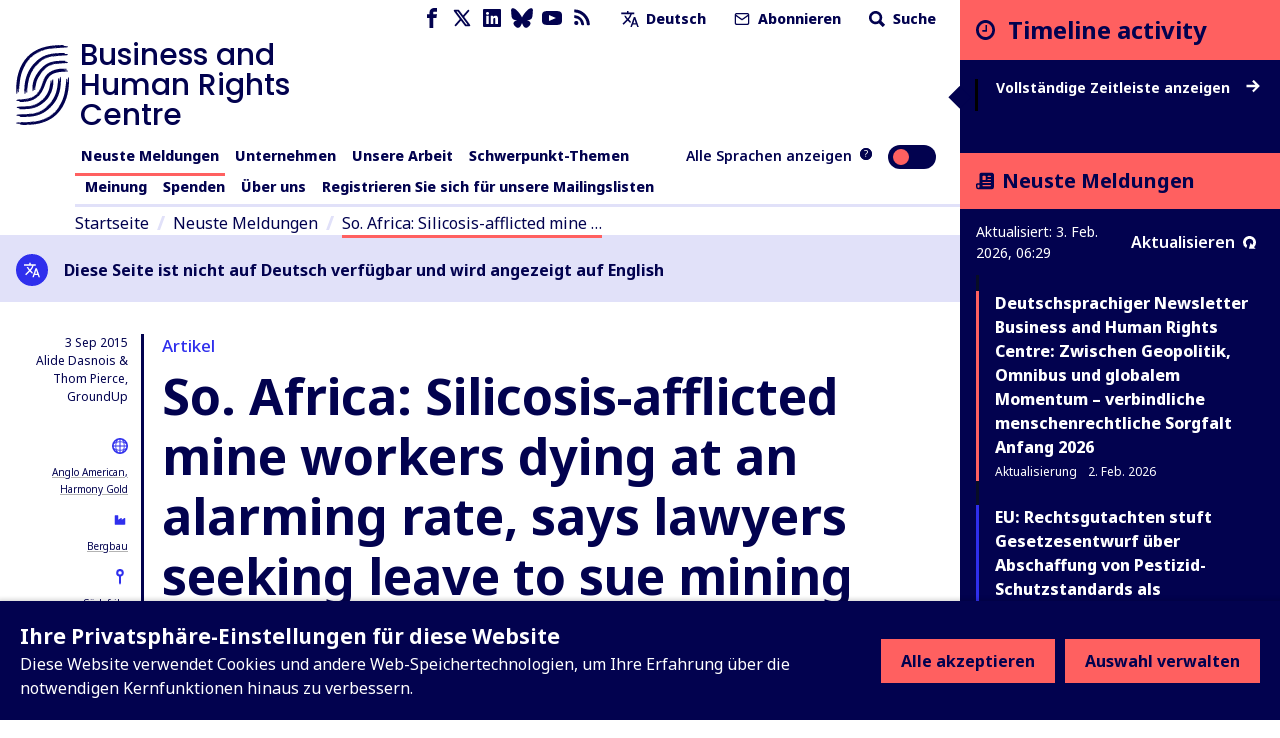

--- FILE ---
content_type: text/html; charset=utf-8
request_url: https://www.business-humanrights.org/de/neuste-meldungen/so-africa-silicosis-afflicted-mine-workers-dying-at-an-alarming-rate-says-lawyers-seeking-leave-to-sue-mining-companies-in-class-action/
body_size: 38712
content:
<!DOCTYPE html>










<html lang="de"  >
  <head>
    <title>
      
  
    So. Africa: Silicosis-afflicted mine workers dying at an alarming rate, says lawyers seeking leave to sue mining companies in class action - Business and Human Rights Centre
  

    </title>
    <meta name="viewport" content="width=device-width, initial-scale=1">
    <link rel="shortcut icon" type="image/png" href="https://www.business-humanrights.org/static/img/logo.42e17ee4b348.svg"/>

    <link rel="preconnect" href="https://fonts.googleapis.com">
    <link rel="preconnect" href="https://fonts.gstatic.com" crossorigin>
    <link href="https://fonts.googleapis.com/css2?family=Noto+Sans+JP:wght@400..800&family=Noto+Sans+KR:wght@400..800&family=Noto+Sans+SC:wght@400..800&family=Noto+Sans+TC:wght@400..800&family=Noto+Sans+Arabic:wght@400..800&family=Noto+Sans:ital,wght@0,400..800;1,400..800&family=Roboto:ital,wght@0,400..800;1,400..800&display=swap" rel="stylesheet">

    <link href="/static/dist/css/styles.5ddbeb10f951.css" rel="stylesheet">

    <link rel="stylesheet" href="https://cdn.jsdelivr.net/npm/flatpickr/dist/flatpickr.min.css">
    <link rel="canonical" href="https://www.business-humanrights.org/de/neuste-meldungen/so-africa-silicosis-afflicted-mine-workers-dying-at-an-alarming-rate-says-lawyers-seeking-leave-to-sue-mining-companies-in-class-action/" />

    





<meta name="viewport" content="width=device-width,initial-scale=1">
<meta itemprop="name" content="Business and Human Rights Centre">

<meta property="og:title" content="So. Africa: Silicosis-afflicted mine workers dying at an alarming rate, says lawyers seeking leave to sue mining companies in class action - Business and Human Rights Centre" />
<meta property="og:type" content="article" />
<meta property="og:url" content="https://www.business-humanrights.org/de/neuste-meldungen/so-africa-silicosis-afflicted-mine-workers-dying-at-an-alarming-rate-says-lawyers-seeking-leave-to-sue-mining-companies-in-class-action/" />
<meta property="og:site_name" content="Business and Human Rights Centre" />

<meta name="twitter:title" content="So. Africa: Silicosis-afflicted mine workers dying at an alarming rate, says lawyers seeking leave to sue mining companies in class action - Business and Human Rights Centre">
<meta name="twitter:card" content="summary_large_image">




  <meta name="description" content="Check out this page via the Business and Human Rights Centre" />
  <meta name="twitter:description" content="Check out this page via the Business and Human Rights Centre">
  <meta itemprop="description" content="Check out this page via the Business and Human Rights Centre">
  <meta property="og:description" content="Check out this page via the Business and Human Rights Centre" />





    
    <!-- Google Tag Manager -->
    <script>
   (function(w,d,s,l,i){w[l]=w[l]||[];w[l].push({'gtm.start':
      new Date().getTime(),event:'gtm.js'});var f=d.getElementsByTagName(s)[0],
      j=d.createElement(s),dl=l!='dataLayer'?'&l='+l:'';j.async=true;j.src=
      'https://www.googletagmanager.com/gtm.js?id='+i+dl;f.parentNode.insertBefore(j,f);
      })(window,document,'script','dataLayer','GTM-KTJ4VND');
</script>

<META HTTP-EQUIV="Content-type" CONTENT="text/html; charset=UTF-8">
    <!-- End Google Tag Manager -->
    <script>
      window.dataLayer = window.dataLayer || [];
      function gtag() { window.dataLayer.push(arguments); }
      gtag('consent', 'default', {
        ad_storage: 'denied',
        analytics_storage: 'denied',
        wait_for_update: 500,
      });

    </script>
    

    
      <script src="/static/dist/jsi18n/de/djangojs.93a3df450ece.js"></script>
    

    
    
  </head>

  <body  class="lang-de">
    <!-- Google Tag Manager (noscript) -->
      <noscript><iframe src="https://www.googletagmanager.com/ns.html?id=GTM-KTJ4VND"
      height="0" width="0" style="display:none;visibility:hidden"></iframe></noscript>
    <!-- End Google Tag Manager (noscript) -->
    
    <div id="sprite" style="position: absolute; width: 0; height: 0; overflow: hidden;">
      <svg xmlns="http://www.w3.org/2000/svg"><symbol id="abuses" viewBox="0 0 32 32"><title>abuses</title><path d="M3.617 27.486A2.753 2.753 0 005.973 28.8h20.053c.967 0 1.848-.491 2.357-1.314s.554-1.831.121-2.696L18.477 4.732c-.472-.945-1.422-1.532-2.478-1.532s-2.005.587-2.478 1.532L3.494 24.79a2.754 2.754 0 00.121 2.696zm.833-2.219L14.477 5.209c.295-.59.864-.942 1.523-.942s1.229.352 1.524.942l10.027 20.058c.266.532.238 1.152-.074 1.658s-.854.808-1.449.808H5.975c-.595 0-1.136-.302-1.449-.808s-.341-1.126-.075-1.658z"/><path d="M15.087 20.626h1.827a.534.534 0 00.531-.486l.724-8.095a.537.537 0 00-.531-.581h-3.276a.533.533 0 00-.531.581l.724 8.095a.534.534 0 00.531.486zm1.968-8.095l-.629 7.028h-.851l-.629-7.028h2.11zM16 21.827c-1.076 0-1.951.875-1.951 1.951s.875 1.951 1.951 1.951 1.951-.875 1.951-1.951-.875-1.951-1.951-1.951zm0 2.834a.885.885 0 010-1.768c.487 0 .884.397.884.884s-.397.884-.884.884z"/></symbol><symbol id="affiliation" viewBox="0 0 19 15"><title>affiliation</title><path d="M4.266 8.924c-.053.188-.155.361-.227.525.153-.059.319-.143.495-.185.334-.082.656-.05.898.228.24.276.236.599.123.923-.055.159-.145.306-.225.468.041-.021.085-.043.128-.067.229-.127.47-.201.734-.177.537.049.85.462.727.99-.053.229-.167.443-.237.622.146-.053.332-.145.528-.186.721-.152 1.212.377 1 1.084-.18.6-.594.973-1.194 1.144-.027.008-.053.021-.08.032h-.361c-.129-.064-.277-.104-.382-.195-.316-.274-.322-.63-.198-.994.054-.16.144-.306.221-.465-.058.03-.115.072-.178.09l-.302.092a1.284 1.284 0 01-.304.055c-.572.021-.933-.434-.798-1.002.054-.223.167-.431.237-.606-.154.055-.345.151-.546.19-.713.137-1.183-.374-.989-1.073.052-.189.154-.363.216-.504-.197.057-.424.16-.66.185-.639.066-1.036-.414-.888-1.04a1.66 1.66 0 011.42-1.235c.615-.057 1.02.464.842 1.1zM8.203 0c.032.01.063.026.096.032.637.114 1.11.473 1.49.98-.397.218-.785.428-1.169.646-.558.317-1.122.626-1.667.966-.607.378-.87.94-.77 1.655.138 1.003 1.088 1.886 2.253 1.36.534-.24 1.056-.51 1.581-.77.431-.215.853-.448 1.29-.647.157-.072.35-.1.525-.09.35.018.622.225.854.464.364.374.723.756 1.05 1.16.59.725 1.15 1.474 1.731 2.205.258.324.38.679.335 1.09-.058.54-.52.96-1.062.96-.145 0-.291-.023-.437-.036.063.465-.02.882-.421 1.167-.388.274-.813.256-1.25.08.026.475-.073.888-.494 1.138-.41.243-.832.211-1.254-.033v.17c-.033.682-.559 1.142-1.239 1.076-.287-.028-.536-.157-.769-.32-.095-.068-.142-.138-.133-.272.042-.696-.289-1.202-.891-1.382-.128-.038-.264-.051-.406-.078-.006-.362-.087-.703-.345-.98-.261-.28-.595-.394-.97-.414-.025-.868-.473-1.335-1.322-1.412l-.01-.18a1.24 1.24 0 00-1.035-1.181c-.517-.095-.973.062-1.39.354-.37.26-.634.608-.799 1.038a58.571 58.571 0 00-.134-.05L0 8.175V1.448L.037.865c.142.047.28.09.415.138.666.234 1.327.485 2 .696.272.085.57.118.855.11.394-.01.718-.238 1.04-.442.662-.42 1.34-.809 2.08-1.075C6.768.168 7.128.096 7.48 0h.723zm6.021.48c.446.228.87.502 1.324.712.296.137.623.224.946.282.427.076.852-.017 1.263-.136.418-.121.829-.268 1.243-.404v7.209c-.32.096-.64.199-.962.288-.594.166-1.16.104-1.653-.285a3.069 3.069 0 01-.527-.575c-.694-.924-1.366-1.866-2.16-2.707a18.953 18.953 0 00-1.086-1.043c-.441-.398-.95-.456-1.486-.221-.275.12-.538.269-.804.408-.662.347-1.314.715-1.988 1.036-.647.308-1.305.04-1.572-.594a1.043 1.043 0 01.303-1.224c.148-.119.31-.224.475-.316 1.17-.653 2.345-1.3 3.515-1.95.25-.14.493-.292.736-.444.804-.503 1.619-.452 2.433-.036z"/></symbol><symbol id="arrow-down" viewBox="0 0 17 19"><title>arrow-down</title><path d="M.692 10.424l7.942 7.942 8.174-7.942-2.058-2.058-4.617 4.617V.866h-3V12.75L2.75 8.366.692 10.424z" fill-rule="evenodd"/></symbol><symbol id="arrow-left" viewBox="0 0 30 28"><title>arrow-left</title><path d="M13.081 27.081L0 14 13.081.537l3.39 3.39-7.604 7.603h19.957v4.941l-19.572.002 7.219 7.219-3.39 3.39z"/></symbol><symbol id="arrow-right" viewBox="0 0 30 28"><title>arrow-right</title><path d="M16.56.919L29.641 14 16.56 27.463l-3.39-3.39 7.604-7.603H.817v-4.941l19.572-.002-7.219-7.219 3.39-3.39z"/></symbol><symbol id="arrow-up" viewBox="0 0 32 32"><title>arrow-up</title><path d="M7.609 16.943l7.057-7.057v15.448a1.333 1.333 0 002.666 0V9.886l7.057 7.057a1.332 1.332 0 101.885-1.885l-9.333-9.333-.007-.007a1.35 1.35 0 00-.425-.283 1.343 1.343 0 00-1.455.289l-9.333 9.333a1.332 1.332 0 101.885 1.885z"/></symbol><symbol id="attack-type" viewBox="0 0 16 19"><title>attack-type</title><path d="M7.773 0l7.772 4.318c0 8.637-4.318 12.955-7.772 14.682C3.455 17.273 0 12.955 0 4.318L7.773 0zm0 12.09a.863.863 0 10-.002 1.727.863.863 0 00.002-1.726zm.863-6.045H6.91v5.182h1.727V6.045z"/></symbol><symbol fill="none" id="bluesky" viewBox="0 0 24 22"><title>bluesky</title><path d="M5.202 1.654c2.752 2.111 5.712 6.393 6.798 8.69 1.087-2.297 4.046-6.579 6.798-8.69C20.783.13 24-1.05 24 2.703c0 .749-.42 6.293-.667 7.193-.856 3.13-3.978 3.927-6.755 3.444 4.854.845 6.089 3.642 3.422 6.439-5.064 5.312-7.279-1.333-7.847-3.036-.104-.312-.152-.458-.153-.334 0-.124-.05.022-.153.334-.568 1.703-2.782 8.348-7.847 3.036-2.667-2.797-1.432-5.594 3.422-6.439-2.777.483-5.899-.315-6.755-3.444C.42 8.996 0 3.452 0 2.703 0-1.05 3.217.13 5.202 1.653z" fill="currentColor"/></symbol><symbol id="burger" viewBox="0 0 32 32"><title>burger</title><path d="M28 12H4a1.333 1.333 0 000 2.666h24A1.333 1.333 0 0028 12zm0-5.333H4a1.333 1.333 0 000 2.666h24a1.333 1.333 0 000-2.666zm0 10.666H4a1.333 1.333 0 000 2.666h24a1.333 1.333 0 000-2.666zm0 5.334H4a1.333 1.333 0 000 2.666h24a1.333 1.333 0 000-2.666z"/></symbol><symbol id="chevron-down" viewBox="0 0 32 32"><title>chevron-down</title><path d="M7.057 12.943l8 8a1.332 1.332 0 001.885 0l8-8a1.332 1.332 0 10-1.885-1.885L16 18.115l-7.057-7.057a1.332 1.332 0 10-1.885 1.885z"/></symbol><symbol id="chevron-left" viewBox="0 0 32 32"><title>chevron-left</title><path d="M20.943 23.057L13.886 16l7.057-7.057a1.332 1.332 0 10-1.885-1.885l-8 8a1.332 1.332 0 000 1.885l8 8a1.332 1.332 0 101.885-1.885z"/></symbol><symbol id="chevron-right" viewBox="0 0 32 32"><title>chevron-right</title><path d="M12.943 24.943l8-8a1.332 1.332 0 000-1.885l-8-8a1.332 1.332 0 10-1.885 1.885L18.115 16l-7.057 7.057a1.332 1.332 0 101.885 1.885z"/></symbol><symbol id="chevron-up" viewBox="0 0 32 32"><title>chevron-up</title><path d="M24.943 19.057l-8-8a1.332 1.332 0 00-1.885 0l-8 8a1.332 1.332 0 101.885 1.885L16 13.885l7.057 7.057a1.332 1.332 0 101.885-1.885z"/></symbol><symbol id="clock" viewBox="0 0 19 19"><title>Clock icon</title><path d="M9.5 19c5.245 0 9.5-4.255 9.5-9.5S14.745 0 9.5 0 0 4.255 0 9.5 4.255 19 9.5 19zm0-2.77A6.736 6.736 0 012.77 9.5c0-3.71 3.02-6.73 6.73-6.73 3.71 0 6.73 3.02 6.73 6.73 0 3.71-3.02 6.73-6.73 6.73zm1.188-5.147a.39.39 0 00.395-.396V5.146a.39.39 0 00-.396-.396h-.791a.39.39 0 00-.396.396V9.5H6.73a.39.39 0 00-.397.396v.791a.39.39 0 00.396.396h3.958z" fill-rule="evenodd"/></symbol><symbol id="close" viewBox="0 0 32 32"><title>close</title><path d="M7.057 8.943L14.114 16l-7.057 7.057a1.332 1.332 0 101.885 1.885l7.057-7.057 7.057 7.057a1.332 1.332 0 101.885-1.885L17.884 16l7.057-7.057a1.332 1.332 0 10-1.885-1.885l-7.057 7.057-7.057-7.057a1.332 1.332 0 10-1.885 1.885z"/></symbol><symbol id="delete" viewBox="0 0 32 32"><title>delete</title><path d="M24 9.333v17.333a1.324 1.324 0 01-.391.942 1.331 1.331 0 01-.942.391H9.334a1.324 1.324 0 01-.942-.391 1.331 1.331 0 01-.391-.942V9.333zm-1.333-2.666V5.334a3.997 3.997 0 00-4-4.001h-5.333a3.997 3.997 0 00-4 4v1.333H4.001a1.333 1.333 0 000 2.666h1.333v17.333a3.997 3.997 0 004 4.001h13.333a3.997 3.997 0 004.001-4V9.333h1.333a1.333 1.333 0 000-2.666zM12 6.667V5.334a1.324 1.324 0 01.391-.942 1.331 1.331 0 01.942-.391h5.333a1.324 1.324 0 01.942.391 1.331 1.331 0 01.391.942v1.333zm0 8v8a1.333 1.333 0 002.666 0v-8a1.333 1.333 0 00-2.666 0zm5.333 0v8a1.333 1.333 0 002.666 0v-8a1.333 1.333 0 00-2.666 0z"/></symbol><symbol id="development-poverty" viewBox="0 0 32 32"><title>development-poverty</title><path d="M26.971 26.514H5.485V5.028a.456.456 0 10-.914 0v21.943c0 .253.204.457.457.457h21.943a.456.456 0 100-.914z"/><path d="M25.443 8.927a.457.457 0 10.823-.399L25.139 6.2a.459.459 0 00-.611-.213L22.2 7.114a.457.457 0 00.399.824l1.252-.606-3.592 8.683c-.049-.004-.096-.015-.146-.015-.691 0-1.286.389-1.597.956l-4.84-2.42a1.831 1.831 0 00-1.792-2.193 1.83 1.83 0 00-1.829 1.829c0 .471.184.897.478 1.222l-2.597 5.195c-.056-.005-.109-.017-.166-.017-1.008 0-1.829.82-1.829 1.829s.82 1.829 1.829 1.829 1.829-.82 1.829-1.829c0-.624-.315-1.175-.794-1.505l2.499-4.998a1.8 1.8 0 00.58.103c.556 0 1.048-.254 1.383-.646l5.02 2.51a1.828 1.828 0 001.825 1.793c1.008 0 1.829-.82 1.829-1.829 0-.634-.324-1.192-.815-1.52l3.635-8.787.681 1.406zM7.771 23.314a.915.915 0 010-1.828.915.915 0 010 1.828zm4.115-8.228a.915.915 0 010-1.828.915.915 0 010 1.828zm8.228 3.657a.915.915 0 010-1.828.915.915 0 010 1.828z"/></symbol><symbol id="discrimination" viewBox="0 0 32 32"><title>discrimination</title><path d="M21.165 6.909c-.292 0-.567.072-.809.198v-.949a1.77 1.77 0 00-1.769-1.769c-.327 0-.633.091-.896.247a1.772 1.772 0 00-1.697-1.274 1.77 1.77 0 00-1.695 1.266 1.751 1.751 0 00-.883-.238 1.77 1.77 0 00-1.769 1.769v4.976a2.567 2.567 0 00-1.618-.574.962.962 0 00-.96.96v6.617c0 1.547 1.075 3.218 2.521 4.266.024.025.05.048.08.068.003.002.293.198.293.47v5.216a.48.48 0 00.96 0v-5.021c.344.133.694.232 1.047.28a.482.482 0 00.54-.411.479.479 0 00-.411-.54c-.627-.085-1.257-.356-1.828-.743a.819.819 0 00-.07-.05c-1.232-.864-2.173-2.271-2.173-3.535v-6.617a1.62 1.62 0 011.618 1.619v2.543c0 .256.201.463.453.477l.024.003c.096.001 2.36.063 2.86 3.044a.48.48 0 10.947-.159c-.485-2.891-2.414-3.609-3.324-3.787V6.159a.81.81 0 011.618 0v5.808a.48.48 0 00.96 0V5.131a.81.81 0 011.618 0v6.836c0 .265.215.48.48.48l.008-.001.008.001a.48.48 0 00.48-.48V6.159a.81.81 0 011.618 0v7.275a.48.48 0 00.96 0V8.679a.81.81 0 011.618 0v7.943c0 4.389-3.636 5.727-4.051 5.866a.48.48 0 00.304.91 6.782 6.782 0 001.597-.789v5.55a.48.48 0 00.96 0v-5.876c0-.355.176-.603.253-.694 1.091-1.154 1.897-2.801 1.897-4.967V8.679a1.77 1.77 0 00-1.769-1.769z"/></symbol><symbol id="dollar" viewBox="0 0 32 32"><title>dollar</title><path d="M24.321 21.161c0 3.642-2.607 6.518-6.393 7.143v3.125c0 .321-.25.571-.571.571h-2.41a.575.575 0 01-.571-.571v-3.125c-4.178-.59-6.464-3.089-6.553-3.197a.592.592 0 01-.035-.733l1.839-2.41c.089-.125.25-.197.41-.214s.321.035.429.161c.035.018 2.536 2.41 5.696 2.41 1.75 0 3.642-.928 3.642-2.946 0-1.714-2.107-2.553-4.518-3.518-3.214-1.267-7.214-2.875-7.214-7.358 0-3.286 2.571-6 6.304-6.714V.571c0-.321.267-.571.571-.571h2.41c.321 0 .571.25.571.571v3.143c3.625.41 5.553 2.375 5.625 2.447a.573.573 0 01.089.679l-1.447 2.607a.529.529 0 01-.41.286.593.593 0 01-.482-.125c-.018-.018-2.178-1.928-4.857-1.928-2.267 0-3.839 1.125-3.839 2.75 0 1.893 2.178 2.733 4.714 3.714 3.286 1.267 7 2.714 7 7.018z"/></symbol><symbol id="download" viewBox="0 0 32 32"><title>download</title><path d="M26.667 20v5.333a1.324 1.324 0 01-.391.942 1.331 1.331 0 01-.942.391H6.667a1.324 1.324 0 01-.942-.391 1.331 1.331 0 01-.391-.942V20a1.333 1.333 0 00-2.666 0v5.333a3.997 3.997 0 004 4.001h18.667a3.997 3.997 0 004.001-4v-5.333a1.333 1.333 0 00-2.666 0zm-9.334-3.219V4a1.333 1.333 0 00-2.666 0v12.781l-4.391-4.391a1.332 1.332 0 10-1.885 1.885l6.667 6.667.008.008a1.324 1.324 0 00.927.382h.015a1.344 1.344 0 00.935-.39l6.667-6.667a1.332 1.332 0 10-1.885-1.885z"/></symbol><symbol id="email" viewBox="0 0 32 32"><title>email</title><path d="M4 10.561l11.236 7.865c.453.313 1.06.328 1.529 0L28 10.561V24a1.312 1.312 0 01-.393.94 1.312 1.312 0 01-.94.393H5.334a1.312 1.312 0 01-.94-.393 1.312 1.312 0 01-.393-.94zM1.333 8.016V24c0 .537.108 1.053.303 1.524.204.492.503.933.871 1.303s.811.668 1.303.871a3.98 3.98 0 001.524.303h21.333a3.98 3.98 0 001.524-.303c.492-.204.933-.503 1.303-.871s.668-.811.871-1.303A3.98 3.98 0 0030.668 24V7.977a3.976 3.976 0 00-.303-1.5c-.204-.492-.503-.933-.871-1.303s-.811-.668-1.303-.871a3.962 3.962 0 00-1.524-.304H5.334a3.98 3.98 0 00-1.524.303 4.05 4.05 0 00-1.303.871 3.996 3.996 0 00-1.174 2.804V8zm26.526-.611L16 15.705l-11.859-8.3c.064-.127.149-.244.251-.345.127-.127.275-.227.439-.293.155-.064.324-.1.503-.1h21.333a1.312 1.312 0 01.94.393c.101.101.187.219.251.345z"/></symbol><symbol id="environment" viewBox="0 0 32 32"><title>environment</title><path d="M26.514 26.057h-3.703V22.4c2.56-.137 3.886-1.509 3.886-4.069 0-2.88-1.737-7.269-4.343-7.269s-4.343 4.343-4.343 7.269c0 2.56 1.28 3.931 3.886 4.069v3.657h-10.24v-5.531c3.657-.137 5.44-1.966 5.44-5.531 0-3.977-2.469-9.966-5.897-9.966S5.303 11.018 5.303 15.04c0 3.566 1.783 5.394 5.44 5.531v5.486H5.486c-.274 0-.457.183-.457.457s.183.457.457.457h21.029c.274 0 .457-.183.457-.457s-.183-.457-.457-.457zM11.2 10.011c-.274 0-.457.183-.457.457v2.926l-1.509-1.509c-.183-.183-.457-.183-.64 0s-.183.457 0 .64l2.194 2.194v2.103l-1.509-1.509c-.183-.183-.457-.183-.64 0s-.183.457 0 .64l2.194 2.194v1.554c-3.109-.137-4.526-1.554-4.526-4.617 0-3.977 2.423-9.097 4.983-9.097s4.983 5.12 4.983 9.097c0 3.063-1.417 4.48-4.526 4.617v-1.554l2.194-2.194c.183-.183.183-.457 0-.64s-.457-.183-.64 0l-1.509 1.509v-2.103l2.194-2.194c.183-.183.183-.457 0-.64s-.457-.183-.64 0l-1.509 1.509v-2.926c-.183-.229-.366-.457-.64-.457zm11.154 4.618c-.274 0-.457.183-.457.457v1.737L21.028 16c-.183-.183-.457-.183-.64 0s-.183.457 0 .64l1.509 1.509v1.143l-.869-.869c-.183-.183-.457-.183-.64 0s-.183.457 0 .64l1.509 1.509v.914c-2.057-.137-2.971-1.097-2.971-3.154 0-2.789 1.646-6.354 3.429-6.354s3.429 3.566 3.429 6.354c0 2.057-.914 3.017-2.971 3.154v-.914l1.509-1.509c.183-.183.183-.457 0-.64s-.457-.183-.64 0l-.869.869v-1.143l1.509-1.509c.183-.183.183-.457 0-.64s-.457-.183-.64 0l-.869.869v-1.783a.491.491 0 00-.457-.457z"/><path d="M20.206 9.554c1.051 0 1.92-.869 1.92-1.92s-.869-1.92-1.92-1.92-1.92.823-1.92 1.92.869 1.92 1.92 1.92zm0-2.971c.549 0 1.006.457 1.006 1.006s-.457 1.006-1.006 1.006S19.2 8.138 19.2 7.589s.457-1.006 1.006-1.006z"/></symbol><symbol id="external-link" viewBox="0 0 17 17"><title>external-link</title><path d="M14.167 14.167H2.833V2.876l2.834-.043V0H0v17h17V9.917h-2.833v4.25zM8.5 0l2.833 2.833-6.032 6.032L8.134 11.7l6.032-6.032L17 8.5V0H8.5z" fill-rule="evenodd"/></symbol><symbol id="facebook" viewBox="0 0 32 32"><title>facebook</title><path d="M19 6h5V0h-5c-3.86 0-7 3.14-7 7v3H8v6h4v16h6V16h5l1-6h-6V7c0-.542.458-1 1-1z"/></symbol><symbol id="filter" viewBox="0 0 22 28"><title>filter</title><path d="M21.922 4.609a.984.984 0 01-.219 1.094L14 13.406V25c0 .406-.25.766-.609.922A1.158 1.158 0 0113 26a.932.932 0 01-.703-.297l-4-4A.996.996 0 018 21v-7.594L.297 5.703a.984.984 0 01-.219-1.094C.234 4.25.594 4 1 4h20c.406 0 .766.25.922.609z"/></symbol><symbol fill="none" id="flag" viewBox="0 0 19 21"><title>flag</title><path d="M0 20.542V0h10.875l.483 2.417h6.767V14.5H9.667l-.484-2.417H2.417v8.459H0z" fill="#E11B41"/></symbol><symbol id="gender" viewBox="0 0 19 16"><title>gender</title><path d="M18.408 4.182a.104.104 0 010-.048.688.688 0 00-.256-.36l-.072-.048-.216-.096h-.096l-2.823-.64a.815.815 0 00-.312 1.6l1.36.272-1.208 1.216a5.543 5.543 0 00-1.976-1.104A5.6 5.6 0 102.563 8.67l-.632.623-.56-.543A.803.803 0 00.235 9.885l.576.544-.568.56a.8.8 0 000 1.136.8.8 0 001.136 0l.56-.568.568.568a.8.8 0 001.128-1.136l-.56-.56.568-.576a5.543 5.543 0 001.967 1.072A5.6 5.6 0 1015.857 7.23l1.271-1.264.272 1.36a.8.8 0 00.8.648h.152a.8.8 0 00.632-.944l-.576-2.848zM8.378 7.518a4 4 0 012.751-1.168 4 4 0 01-3.839 3.2 4.055 4.055 0 011.088-2.032zm-4-4.8A4 4 0 0111.13 4.75a5.6 5.6 0 00-3.88 1.64 5.647 5.647 0 00-1.536 2.871 4.167 4.167 0 01-1.335-.88 4 4 0 010-5.662zm9.663 10.463a4 4 0 01-6.75-2.032 5.6 5.6 0 003.918-1.6 5.647 5.647 0 001.536-2.871c.498.204.952.503 1.336.88a4 4 0 010 5.663l-.04-.04z"/></symbol><symbol id="globe-blue" viewBox="0 0 19 19"><title>globe</title><path d="M14.5 5a9.5 9.5 0 110 19 9.5 9.5 0 010-19zm-3.572 14.598l.093.218a7.8 7.8 0 001.053 1.783c.61.208 1.256.34 1.926.385v-1.991a15.495 15.495 0 01-3.072-.395zm7.143 0l-.137.032a15.49 15.49 0 01-2.933.362v1.992a7.468 7.468 0 001.926-.385c.435-.539.824-1.217 1.144-2.002zm-9.826-.958l.02.03a7.541 7.541 0 002.095 2.085 11.08 11.08 0 01-.62-1.494 11.198 11.198 0 01-1.495-.621zm12.51 0l-.158.078c-.417.202-.864.384-1.336.543-.18.533-.388 1.033-.621 1.494a7.54 7.54 0 002.115-2.115zM14 15l-3.992.001a14.18 14.18 0 00.529 3.462c1.04.3 2.211.489 3.463.529V15zm4.992.001L15 15l.001 3.992a14.18 14.18 0 003.462-.529c.3-1.04.489-2.21.529-3.462zm-9.984 0H7.016c.045.67.177 1.316.385 1.926.539.435 1.217.824 2.002 1.144a15.418 15.418 0 01-.395-3.07zm12.976 0h-1.992a15.495 15.495 0 01-.394 3.071c.784-.321 1.462-.71 2.001-1.146.208-.61.34-1.255.385-1.925zM9.402 10.928l-.218.093a7.8 7.8 0 00-1.783 1.053A7.486 7.486 0 007.016 14h1.991c.033-1.082.17-2.116.395-3.072zm4.598-.92a14.18 14.18 0 00-3.463.529c-.3 1.04-.489 2.211-.529 3.463H14zm1.001 0L15 14h3.992a14.18 14.18 0 00-.529-3.463 14.18 14.18 0 00-3.462-.529zm4.596.92l.033.138c.206.918.332 1.904.363 2.934h1.99a7.468 7.468 0 00-.384-1.927c-.539-.435-1.217-.824-2.002-1.144zM10.36 8.246l-.03.02a7.541 7.541 0 00-2.085 2.095c.46-.233.961-.442 1.494-.62.18-.534.388-1.034.621-1.495zm8.28 0l.078.158c.202.417.384.864.543 1.336.533.18 1.033.388 1.494.621a7.54 7.54 0 00-2.115-2.115zM14 7.016a7.468 7.468 0 00-1.927.385c-.435.539-.824 1.217-1.144 2.002A15.43 15.43 0 0114 9.007zm1 0l.001 1.992c1.081.032 2.115.17 3.071.394-.321-.784-.71-1.462-1.146-2.001a7.486 7.486 0 00-1.925-.385z" transform="translate(-5 -5)" fill="currentColor" fill-rule="evenodd"/></symbol><symbol id="globe" viewBox="0 0 19 19"><title>globe</title><path d="M14.5 5a9.5 9.5 0 110 19 9.5 9.5 0 010-19zm-3.572 14.598l.093.218a7.8 7.8 0 001.053 1.783c.61.208 1.256.34 1.926.385v-1.991a15.495 15.495 0 01-3.072-.395zm7.143 0l-.137.032a15.49 15.49 0 01-2.933.362v1.992a7.468 7.468 0 001.926-.385c.435-.539.824-1.217 1.144-2.002zm-9.826-.958l.02.03a7.541 7.541 0 002.095 2.085 11.08 11.08 0 01-.62-1.494 11.198 11.198 0 01-1.495-.621zm12.51 0l-.158.078c-.417.202-.864.384-1.336.543-.18.533-.388 1.033-.621 1.494a7.54 7.54 0 002.115-2.115zM14 15l-3.992.001a14.18 14.18 0 00.529 3.462c1.04.3 2.211.489 3.463.529V15zm4.992.001L15 15l.001 3.992a14.18 14.18 0 003.462-.529c.3-1.04.489-2.21.529-3.462zm-9.984 0H7.016c.045.67.177 1.316.385 1.926.539.435 1.217.824 2.002 1.144a15.418 15.418 0 01-.395-3.07zm12.976 0h-1.992a15.495 15.495 0 01-.394 3.071c.784-.321 1.462-.71 2.001-1.146.208-.61.34-1.255.385-1.925zM9.402 10.928l-.218.093a7.8 7.8 0 00-1.783 1.053A7.486 7.486 0 007.016 14h1.991c.033-1.082.17-2.116.395-3.072zm4.598-.92a14.18 14.18 0 00-3.463.529c-.3 1.04-.489 2.211-.529 3.463H14zm1.001 0L15 14h3.992a14.18 14.18 0 00-.529-3.463 14.18 14.18 0 00-3.462-.529zm4.596.92l.033.138c.206.918.332 1.904.363 2.934h1.99a7.468 7.468 0 00-.384-1.927c-.539-.435-1.217-.824-2.002-1.144zM10.36 8.246l-.03.02a7.541 7.541 0 00-2.085 2.095c.46-.233.961-.442 1.494-.62.18-.534.388-1.034.621-1.495zm8.28 0l.078.158c.202.417.384.864.543 1.336.533.18 1.033.388 1.494.621a7.54 7.54 0 00-2.115-2.115zM14 7.016a7.468 7.468 0 00-1.927.385c-.435.539-.824 1.217-1.144 2.002A15.43 15.43 0 0114 9.007zm1 0l.001 1.992c1.081.032 2.115.17 3.071.394-.321-.784-.71-1.462-1.146-2.001a7.486 7.486 0 00-1.925-.385z" transform="translate(-5 -5)" fill-rule="evenodd"/></symbol><symbol id="groups" viewBox="0 0 32 32"><title>groups</title><path d="M11.901 14.315h8.198a.533.533 0 00.533-.533v-2.845a1.948 1.948 0 00-1.946-1.946h-5.372a1.948 1.948 0 00-1.946 1.946v2.845c0 .295.239.533.533.533zm.533-3.379c0-.485.395-.88.88-.88h5.372c.485 0 .88.395.88.88v2.311h-1.035v-.881a.533.533 0 10-1.066 0v.881h-2.929v-.881a.533.533 0 10-1.066 0v.881h-1.035v-2.311zm.874-5.548c0 1.484 1.208 2.692 2.692 2.692s2.692-1.207 2.692-2.692S17.484 2.696 16 2.696s-2.692 1.207-2.692 2.692zm4.317 0c0 .896-.729 1.625-1.625 1.625s-1.625-.729-1.625-1.625.729-1.625 1.625-1.625 1.625.729 1.625 1.625zM29.333 28.77v-2.845a1.948 1.948 0 00-1.946-1.946h-5.373a1.948 1.948 0 00-1.946 1.946v2.845c0 .295.239.533.533.533H28.8a.533.533 0 00.533-.533zm-1.066-.533h-1.035v-.881a.533.533 0 10-1.066 0v.881h-2.929v-.881a.533.533 0 10-1.066 0v.881h-1.035v-2.311c0-.485.395-.88.88-.88h5.373c.485 0 .88.395.88.88v2.311zm-6.258-7.86c0 1.484 1.208 2.692 2.692 2.692s2.692-1.207 2.692-2.692-1.208-2.692-2.692-2.692a2.695 2.695 0 00-2.692 2.692zm4.317 0c0 .896-.729 1.625-1.625 1.625s-1.625-.729-1.625-1.625.729-1.625 1.625-1.625 1.625.729 1.625 1.625zM3.2 29.304h8.199a.533.533 0 00.533-.533v-2.845a1.948 1.948 0 00-1.946-1.946H4.613a1.948 1.948 0 00-1.946 1.946v2.845c0 .295.239.533.533.533zm.533-3.378c0-.485.395-.88.88-.88h5.373c.485 0 .88.395.88.88v2.311H9.831v-.881a.533.533 0 10-1.066 0v.881H5.836v-.881a.533.533 0 10-1.066 0v.881H3.735v-2.311zm.875-5.549c0 1.484 1.208 2.692 2.692 2.692s2.692-1.207 2.692-2.692-1.208-2.692-2.692-2.692a2.695 2.695 0 00-2.692 2.692zm4.316 0c0 .896-.729 1.625-1.625 1.625s-1.625-.729-1.625-1.625.729-1.625 1.625-1.625 1.625.729 1.625 1.625zm4.659 1.49L16 19.449l2.417 2.418a.532.532 0 10.754-.754l-2.638-2.639v-2.932a.533.533 0 10-1.066 0v2.932l-2.638 2.639a.534.534 0 00.754.754z"/></symbol><symbol id="health" viewBox="0 0 32 32"><title>health</title><path d="M10.49 5.44c-3.447.08-6.53 2.795-6.53 6.86 0 1.147.174 2.196.48 3.15H2.551a.64.64 0 000 1.28h8.811a.642.642 0 00.588-.386l.002-.004 1.12-2.58 2.47 6.39a.641.641 0 001.168.054l.002-.004 2.54-5.35.86 1.55a.64.64 0 00.56.33h2.939a.64.64 0 100-1.28h-2.56l-1.28-2.3a.64.64 0 00-1.138.027l-.002.004-2.43 5.13-2.5-6.47a.642.642 0 00-.662-.41h.003a.639.639 0 00-.528.386l-.002.004-1.57 3.63h-5.14a8.757 8.757 0 01-.56-3.15c0-3.434 2.46-5.515 5.27-5.58 1.685-.039 3.509.663 5.01 2.38a.64.64 0 00.959.001l.001-.001c2.002-2.289 4.561-2.79 6.63-2.1s3.65 2.553 3.65 5.3c0 3.489-1.722 5.718-4.02 7.66-2.145 1.813-4.755 3.297-6.75 5.12-2.717-2.484-6.564-4.363-8.82-7.24a.64.64 0 00-1.008.791l-.001-.001c2.654 3.383 6.937 5.315 9.39 7.74a.64.64 0 00.9 0c1.833-1.812 4.674-3.372 7.11-5.43 1.383-1.169 2.632-2.532 3.46-4.21h2.429a.64.64 0 100-1.28h-1.9c.311-.952.49-1.997.49-3.15 0-3.252-1.965-5.658-4.52-6.51-2.392-.798-5.289-.224-7.54 2.01-1.644-1.619-3.609-2.403-5.49-2.36z"/></symbol><symbol id="industry" viewBox="0 0 29 29"><title>C4067174-3DD9-4B9E-AD64-284FDAAE6338@1x</title><path d="M6 23a1 1 0 01-1-1V7a1 1 0 011-1h4.333a1 1 0 011 1v7l4.8-3.031a1 1 0 011.534.845V14l4.799-3.031a1 1 0 011.534.845V22a1 1 0 01-1 1H6z" fill-rule="evenodd"/></symbol><symbol id="information-outline" viewBox="0 0 32 32"><title>information-outline</title><path d="M5.159 26.841A15.291 15.291 0 01.478 15.812C.478 7.344 7.343.479 15.811.479c4.328 0 8.237 1.793 11.025 4.677l.004.004a15.28 15.28 0 014.304 10.652c0 8.468-6.865 15.333-15.333 15.333-4.14 0-7.898-1.641-10.657-4.308l.004.004zm19.52-2.162A12.235 12.235 0 0028.274 16c0-6.778-5.495-12.274-12.274-12.274a12.237 12.237 0 00-8.679 3.595A12.235 12.235 0 003.726 16c0 6.778 5.495 12.274 12.274 12.274 3.389 0 6.458-1.374 8.679-3.595zm-10.212-7.146v-3.067h3.067v9.2h-3.067v-6.133zm0-9.2h3.067V11.4h-3.067V8.333z"/></symbol><symbol id="information" viewBox="0 0 32 32"><title>information</title><path d="M27.607 7.443c.614.614 1.128 1.84 1.128 2.719v19.102c0 .879-.713 1.592-1.592 1.592H4.857a1.592 1.592 0 01-1.592-1.592V2.734c0-.879.713-1.592 1.592-1.592h14.857c.879 0 2.106.514 2.719 1.128zm-7.362-4.045v6.234h6.234c-.099-.282-.249-.563-.365-.68l-5.19-5.19c-.117-.117-.398-.265-.68-.365zm6.368 25.337V11.756h-6.898a1.592 1.592 0 01-1.592-1.592V3.266H5.388v25.47h21.224zM9.633 14.408c0-.298.232-.53.53-.53h11.673c.298 0 .53.232.53.53v1.062c0 .298-.232.53-.53.53H10.163a.523.523 0 01-.53-.53v-1.062zm12.204 3.714c.298 0 .53.232.53.53v1.062c0 .298-.232.53-.53.53H10.164a.523.523 0 01-.53-.53v-1.062c0-.298.232-.53.53-.53h11.673zm0 4.245c.298 0 .53.232.53.53v1.062c0 .298-.232.53-.53.53H10.164a.523.523 0 01-.53-.53v-1.062c0-.298.232-.53.53-.53h11.673z"/></symbol><symbol id="instagram" viewBox="0 0 32 32"><title>instagram</title><path d="M16 2.881c4.275 0 4.781.019 6.462.094 1.563.069 2.406.331 2.969.55a4.952 4.952 0 011.837 1.194 5.015 5.015 0 011.2 1.838c.219.563.481 1.412.55 2.969.075 1.688.094 2.194.094 6.463s-.019 4.781-.094 6.463c-.069 1.563-.331 2.406-.55 2.969a4.94 4.94 0 01-1.194 1.837 5.02 5.02 0 01-1.837 1.2c-.563.219-1.413.481-2.969.55-1.688.075-2.194.094-6.463.094s-4.781-.019-6.463-.094c-1.563-.069-2.406-.331-2.969-.55a4.952 4.952 0 01-1.838-1.194 5.02 5.02 0 01-1.2-1.837c-.219-.563-.481-1.413-.55-2.969-.075-1.688-.094-2.194-.094-6.463s.019-4.781.094-6.463c.069-1.563.331-2.406.55-2.969a4.964 4.964 0 011.194-1.838 5.015 5.015 0 011.838-1.2c.563-.219 1.412-.481 2.969-.55 1.681-.075 2.188-.094 6.463-.094zM16 0c-4.344 0-4.887.019-6.594.094-1.7.075-2.869.35-3.881.744-1.056.412-1.95.956-2.837 1.85a7.833 7.833 0 00-1.85 2.831C.444 6.538.169 7.7.094 9.4.019 11.113 0 11.656 0 16s.019 4.887.094 6.594c.075 1.7.35 2.869.744 3.881.413 1.056.956 1.95 1.85 2.837a7.82 7.82 0 002.831 1.844c1.019.394 2.181.669 3.881.744 1.706.075 2.25.094 6.594.094s4.888-.019 6.594-.094c1.7-.075 2.869-.35 3.881-.744 1.05-.406 1.944-.956 2.831-1.844s1.438-1.781 1.844-2.831c.394-1.019.669-2.181.744-3.881.075-1.706.094-2.25.094-6.594s-.019-4.887-.094-6.594c-.075-1.7-.35-2.869-.744-3.881a7.506 7.506 0 00-1.831-2.844A7.82 7.82 0 0026.482.843C25.463.449 24.301.174 22.601.099c-1.712-.081-2.256-.1-6.6-.1z"/><path d="M16 7.781c-4.537 0-8.219 3.681-8.219 8.219s3.681 8.219 8.219 8.219 8.219-3.681 8.219-8.219A8.221 8.221 0 0016 7.781zm0 13.55a5.331 5.331 0 110-10.663 5.331 5.331 0 010 10.663zM26.462 7.456a1.919 1.919 0 11-3.838 0 1.919 1.919 0 013.838 0z"/></symbol><symbol id="investment-trade-globalisation" viewBox="0 0 32 32"><title>investment-trade-globalisation</title><path d="M25.811 15.496c.027-.321.045-.644.045-.968 0-6.246-5.082-11.328-11.328-11.328S3.2 8.282 3.2 14.528c0 6.246 5.082 11.328 11.328 11.328.322 0 .646-.018.968-.045a7.37 7.37 0 005.92 2.989c4.072 0 7.384-3.313 7.384-7.384a7.37 7.37 0 00-2.989-5.92zm-11.816 9.227c-1.461-.345-2.753-2.078-3.552-4.534a11.953 11.953 0 013.552-.693v5.227zm0-6.294c-1.329.054-2.63.302-3.843.735a18.989 18.989 0 01-.543-4.103h4.386v3.368zm-4.386-4.434a18.98 18.98 0 01.543-4.103c1.213.434 2.514.681 3.843.735v3.368H9.609zm5.452-9.662c1.461.345 2.753 2.079 3.553 4.534a11.953 11.953 0 01-3.553.693V4.333zM13.995 9.56a11.934 11.934 0 01-3.553-.693c.799-2.456 2.091-4.19 3.553-4.534V9.56zm1.066 1.067a13.023 13.023 0 003.843-.735c.314 1.251.505 2.641.543 4.103h-4.386v-3.368zm5.453 3.368a20.053 20.053 0 00-.601-4.516 11.406 11.406 0 002.468-1.544 10.207 10.207 0 012.382 6.059h-4.248zm-.903-5.545c-.51-1.538-1.209-2.814-2.044-3.724a10.264 10.264 0 014.082 2.43c-.619.501-1.3.94-2.039 1.293zm-10.166 0a10.302 10.302 0 01-2.039-1.293 10.26 10.26 0 014.082-2.43c-.834.91-1.534 2.186-2.043 3.724zm-.301 1.029a20.044 20.044 0 00-.601 4.515H4.294c.119-2.3.989-4.402 2.382-6.059.743.61 1.571 1.13 2.468 1.544zm-.602 5.582c.038 1.626.249 3.151.601 4.515-.898.413-1.725.934-2.468 1.544a10.207 10.207 0 01-2.382-6.059h4.249zm.903 5.545c.51 1.538 1.209 2.814 2.043 3.723a10.27 10.27 0 01-4.082-2.43c.619-.501 1.3-.94 2.039-1.293zm5.616-5.545h2.612a7.42 7.42 0 00-2.612 2.613v-2.613zm6.355 12.672c-3.483 0-6.317-2.834-6.317-6.317s2.834-6.318 6.317-6.318 6.317 2.834 6.317 6.318a6.324 6.324 0 01-6.317 6.317z"/><path d="M22.691 19.552h1.067a2.342 2.342 0 00-1.809-2.275v-.658h-1.067v.658c-1.034.243-1.808 1.168-1.808 2.275s.774 2.032 1.808 2.275v2.497a1.277 1.277 0 01-.742-1.155h-1.067c0 1.107.774 2.032 1.808 2.275v.769h1.067v-.768c1.034-.243 1.809-1.168 1.809-2.275s-.774-2.032-1.809-2.275v-2.497c.437.203.742.643.742 1.155zm-2.55 0c0-.512.305-.952.742-1.155v2.309a1.275 1.275 0 01-.742-1.154zm2.55 3.617c0 .512-.305.952-.742 1.155v-2.309c.437.203.742.642.742 1.154z"/></symbol><symbol id="issues" viewBox="0 0 20 18"><title>issues</title><path d="M24.618 19.533L17.315 7.305A2.65 2.65 0 0015 6a2.65 2.65 0 00-2.315 1.305L5.382 19.533c-.506.842-.506 1.852-.022 2.715a2.655 2.655 0 002.337 1.368h14.606a2.63 2.63 0 002.337-1.368c.484-.863.484-1.873-.022-2.715zM15 20.754a1.132 1.132 0 01-1.137-1.137c0-.631.506-1.136 1.137-1.136s1.137.505 1.137 1.136c0 .632-.506 1.137-1.137 1.137zm1.22-8.65l-.4 4.693a.82.82 0 01-.883.737c-.4-.042-.716-.358-.737-.737l-.4-4.693a1.226 1.226 0 012.442-.21c-.021.062-.021.146-.021.21z" transform="translate(-5 -6)"/></symbol><symbol fill="none" id="know-the-chain-logo" viewBox="0 0 410 320"><title>know-the-chain-logo</title><mask id="a" fill="#fff"><path d="M0 0h410v320H0V0z"/></mask><path d="M0 0h410v320H0V0z" fill="#fff" fill-opacity=".85"/><path d="M3 320V0h-6v320h6z" fill="#FFCB05" mask="url(#a)"/><g clip-path="url(#clip0_580_1387)"><mask id="b" style="mask-type:luminance" maskUnits="userSpaceOnUse" x="40" y="118" width="330" height="84"><path d="M369.997 118.165H40v83.667h329.997v-83.667z" fill="#fff"/></mask><g mask="url(#b)"><path d="M84.646 133.003a1.76 1.76 0 01-1.09 1.63 1.76 1.76 0 01-.676.133h-2.551a1.754 1.754 0 01-1.628-1.089 1.76 1.76 0 01-.133-.674l-.924-13.071a1.765 1.765 0 011.767-1.764h4.387a1.761 1.761 0 011.632 1.088c.088.214.134.444.134.676l-.918 13.071z" fill="#575756"/><path d="M82.882 185.231h-2.55a1.759 1.759 0 00-1.766 1.761l-.919 13.079a1.763 1.763 0 001.764 1.758h4.39a1.77 1.77 0 001.246-.514 1.763 1.763 0 00.517-1.244l-.92-13.079a1.76 1.76 0 00-1.762-1.761z" fill="#FFD544"/><path d="M75.228 133.592a1.76 1.76 0 01-1.052 2.263l-2.397.87a1.765 1.765 0 01-2.263-1.054l-5.344-11.969a1.767 1.767 0 011.057-2.263l4.122-1.499a1.772 1.772 0 011.35.057 1.765 1.765 0 01.913.995l3.614 12.6z" fill="#575756"/><path d="M87.984 186.406a1.767 1.767 0 011.054-2.264l2.395-.87a1.765 1.765 0 012.263 1.055l5.335 11.968a1.774 1.774 0 01-1.057 2.266l-4.122 1.502a1.767 1.767 0 01-2.263-1.058l-3.605-12.599z" fill="#FC0"/><path d="M66.583 137.364a1.773 1.773 0 01-.218 2.49l-1.953 1.638a1.767 1.767 0 01-2.487-.218l-9.105-9.424a1.757 1.757 0 01-.214-1.949 1.76 1.76 0 01.431-.537l3.35-2.821a1.767 1.767 0 012.488.217l7.708 10.604z" fill="#878787"/><path d="M96.629 182.633a1.771 1.771 0 01-.407-1.289 1.77 1.77 0 01.624-1.198l1.954-1.638a1.767 1.767 0 012.486.218l9.103 9.421a1.764 1.764 0 01-.215 2.486l-3.349 2.822a1.77 1.77 0 01-2.489-.221l-7.707-10.601z" fill="#FC0"/><path d="M59.746 143.869a1.765 1.765 0 01.645 2.411l-1.273 2.208a1.773 1.773 0 01-1.761.866 1.76 1.76 0 01-.653-.222l-11.787-5.737a1.764 1.764 0 01-.645-2.411l2.19-3.801a1.77 1.77 0 012.415-.647l10.869 7.333z" fill="#878787"/><path d="M55.546 152.316a1.76 1.76 0 011.417 1.359c.05.227.055.461.015.689l-.441 2.512a1.772 1.772 0 01-.726 1.141 1.776 1.776 0 01-1.32.293l-13.032-1.381a1.756 1.756 0 01-1.14-.725 1.763 1.763 0 01-.291-1.321l.762-4.319a1.76 1.76 0 012.045-1.432l12.711 3.184z" fill="#B2B2B2"/><path d="M54.491 161.695a1.757 1.757 0 011.32.291 1.756 1.756 0 01.726 1.141l.44 2.511a1.77 1.77 0 01-.788 1.798c-.196.125-.414.21-.643.251l-12.71 3.167a1.758 1.758 0 01-2.046-1.432l-.762-4.319a1.763 1.763 0 011.431-2.035l13.032-1.373z" fill="#DADADA"/><path d="M57.589 170.628c-.31 0-.614.081-.882.234l-11.79 5.743a1.764 1.764 0 00-.645 2.411l2.194 3.798a1.764 1.764 0 002.413.645l10.858-7.328a1.768 1.768 0 00.645-2.414l-1.272-2.207a1.755 1.755 0 00-1.53-.882" fill="#FFEAAD"/><path d="M63.276 178.095a1.761 1.761 0 00-1.35.631l-9.109 9.421a1.766 1.766 0 00.218 2.486l3.348 2.822a1.768 1.768 0 002.487-.218l7.696-10.604a1.77 1.77 0 00-.215-2.487l-1.953-1.638a1.773 1.773 0 00-1.136-.413" fill="#FFE07D"/><path d="M101.286 141.271a1.773 1.773 0 01-2.492.218l-1.953-1.638a1.769 1.769 0 01-.22-2.487l7.698-10.604a1.77 1.77 0 012.487-.217l3.348 2.821a1.764 1.764 0 01.221 2.486l-9.089 9.421z" fill="#101010"/><path d="M71.176 183.16a1.764 1.764 0 00-1.66 1.161l-5.344 11.974a1.774 1.774 0 001.057 2.266l4.122 1.499a1.759 1.759 0 002.26-1.055l3.609-12.599a1.767 1.767 0 00-1.055-2.264l-2.395-.87a1.722 1.722 0 00-.602-.106" fill="#FFD544"/><path d="M93.696 135.671a1.76 1.76 0 01-2.263 1.052l-2.397-.871a1.764 1.764 0 01-1.052-2.26l3.605-12.597c.16-.44.488-.799.912-.998.425-.198.91-.219 1.351-.06l4.124 1.502a1.766 1.766 0 011.055 2.263l-5.335 11.969z" fill="#1D1D1B"/></g><path d="M88.193 150.413h4.119v8.182l7.596-8.182h4.972l-7.62 7.942 7.969 10.777h-4.947l-5.805-7.967-2.165 2.246v5.721h-4.12v-18.719zm23.806 0h3.798l8.771 11.525v-11.525h4.066v18.719h-3.503l-9.066-11.899v11.899h-4.066v-18.719z" fill="#1D1D1B"/><mask id="c" style="mask-type:luminance" maskUnits="userSpaceOnUse" x="40" y="118" width="330" height="84"><path d="M369.997 118.165H40v83.667h329.997v-83.667z" fill="#fff"/></mask><g mask="url(#c)"><path d="M152.172 159.826v-.053c0-3.21-2.355-5.886-5.67-5.886-3.316 0-5.618 2.623-5.618 5.833v.053c0 3.209 2.353 5.882 5.671 5.882s5.617-2.62 5.617-5.829zm-15.594 0v-.053c0-5.322 4.186-9.681 9.977-9.681 5.79 0 9.923 4.306 9.923 9.628v.053c0 5.321-4.186 9.68-9.976 9.68-5.791 0-9.924-4.306-9.924-9.627z" fill="#1D1D1B"/></g><path d="M161.908 150.413h4.412l3.879 12.678 4.2-12.734h3.53l4.197 12.734 3.879-12.678h4.303l-6.391 18.853h-3.583l-4.225-12.248-4.225 12.248h-3.583l-6.393-18.853z" fill="#1D1D1B"/><path d="M203.365 151.697h-6.525v-1.284h14.441v1.284h-6.527v17.438h-1.389v-17.438zm16.425-1.284h1.387v8.665h11.983v-8.665h1.392v18.719h-1.392v-8.771h-11.983v8.771h-1.387v-18.719zm24.607 0h13.316v1.284h-11.926v7.353h10.727v1.286h-10.727v7.512h12.06v1.284h-13.45v-18.719z" fill="#878787"/><path d="M265.231 159.826v-.053c0-5.322 4.013-9.681 9.767-9.681 3.53 0 5.643 1.178 7.384 2.888l-2.623 3.022c-1.443-1.311-2.916-2.115-4.786-2.115-3.156 0-5.43 2.623-5.43 5.833v.053c0 3.209 2.232 5.882 5.43 5.882 2.14 0 3.449-.854 4.92-2.191l2.62 2.646c-1.925 2.059-4.063 3.349-7.674 3.349-5.511 0-9.602-4.25-9.602-9.628m24.841-9.418h4.119v7.409h7.596v-7.409h4.116v18.719h-4.116v-7.515h-7.596v7.515h-4.119v-18.719zm35.36 10.883l-2.487-6.069-2.489 6.069h4.976zm-4.331-11.017h3.795l8.023 18.853h-4.303l-1.714-4.186h-7.917l-1.71 4.186h-4.186l8.012-18.853zm23.295.134h-4.119v18.719h4.119v-18.719zm21.532 0v11.528l-8.773-11.528h-3.796v18.722h4.066v-11.902l9.064 11.902H370v-18.722h-4.066z" fill="#1D1D1B"/></g><defs><clipPath id="clip0_580_1387"><path fill="#fff" transform="translate(40 118.168)" d="M0 0h330v83.664H0z"/></clipPath></defs></symbol><symbol id="labour" viewBox="0 0 32 32"><title>labour</title><path d="M28.741 5.867L26.074 3.2c-.178-.178-.415-.178-.593 0l-1.6 1.6a2.289 2.289 0 00-.652 1.6c0 .178 0 .415.059.593l-9.719 9.778-.237-.237c-.178-.178-.474-.178-.593 0-.059.059-.119.178-.119.296s.059.237.119.296l.178.178-1.304 1.304-2.133-2.133c-.059-.059-.178-.119-.296-.119s-.237.059-.296.119l-4.444 4.444c-1.067 1.126-1.481 2.667-1.244 4.563.178 1.363.652 2.43.652 2.489.059.119.119.178.178.178.059.059 1.6.711 3.437.711 1.481 0 2.667-.474 3.556-1.363l4.444-4.444c.059-.059.119-.178.119-.296s-.059-.237-.119-.296l-2.133-2.133 1.304-1.304.178.178c.178.178.474.178.593 0 .178-.178.178-.474 0-.593l-.237-.237 9.778-9.778c.178.059.356.059.593.059.593 0 1.185-.237 1.6-.652l1.6-1.6c.178-.119.178-.356 0-.533zM10.489 26.963c-.474.474-1.126.83-1.896 1.007l2.133-2.133a9.82 9.82 0 012.904-2.015l-3.141 3.141zm2.015-6.874l-.652.711c-.178.178-.178.415 0 .593.059.059.178.119.296.119s.237-.059.296-.119l.356-.356 1.6 1.6a10.71 10.71 0 00-4.207 2.607l-2.844 2.844c-.948 0-1.837-.237-2.37-.415l.178-.178c.178-.178.178-.415 0-.593s-.415-.178-.593 0l-.237.237a9.698 9.698 0 01-.474-2.43l.889-.889c.178-.178.178-.415 0-.593s-.415-.178-.593 0l-.178.178c.178-.652.474-1.304 1.007-1.837l3.141-3.2c-.474 1.067-1.956 2.844-2.785 3.674-.178.178-.178.415 0 .593.059.059.178.119.296.119s.237-.059.296-.119c1.185-1.185 2.904-3.437 3.437-5.037l1.6 1.6-.296.356c-.178.178-.178.415 0 .593.059.059.178.119.296.119s.237-.059.296-.119l2.252-2.252.652.652-1.659 1.541zm2.133-2.252l-.474-.474 9.541-9.6a.46.46 0 00.237.237l.237.237-9.541 9.6zm11.97-10.37a1.389 1.389 0 01-1.007.415c-.415 0-.77-.178-1.007-.415a1.389 1.389 0 01-.415-1.007c0-.415.178-.77.415-1.007l.237-.237 2.074 2.074-.296.178zm.83-.83l-2.074-2.074.474-.474 2.074 2.074-.474.474z"/></symbol><symbol id="languages" viewBox="0 0 23 21"><title>languages</title><path d="M15.612 17.844l-2.699-2.658.032-.031a18.533 18.533 0 003.942-6.914H20V6.118h-7.438V4h-2.124v2.118H3v2.107h11.868A16.71 16.71 0 0111.5 13.9a16.696 16.696 0 01-2.454-3.547H6.92a18.589 18.589 0 003.166 4.828l-5.403 5.32L6.187 22l5.313-5.294 3.304 3.293.808-2.155zM21.5 12h-2L15 25h2l1.125-3.25h4.75L24 25h2l-4.5-13zM19 20l1.5-5 1.5 5h-3z" transform="translate(-3 -4)" fill-rule="evenodd"/></symbol><symbol id="lawsuit_type" viewBox="0 0 19 18"><title>Shape</title><path d="M22.934 11.816v1.551h-.97v8.531h1.067v1.551H6.066v-1.648h1.067v-8.434H6.066v-1.55h16.868zm-12.7 1.648h-1.55v8.434h1.55v-8.434zm3.49 0h-1.841v8.434h1.841v-8.434zm3.393 0h-1.841v8.434h1.841v-8.434zm3.2 0h-1.552v8.434h1.551v-8.434zM14.5 6L24 9.684v1.066H5V9.684L14.5 6z" transform="translate(-5 -6)" fill-rule="evenodd"/></symbol><symbol id="legal_argument" viewBox="0 0 19 18"><title>Combined Shape</title><path d="M9.75 9.958v5.146a2.77 2.77 0 002.77 2.771h5.147v.582a1.98 1.98 0 01-1.98 1.979H10.3l-2.375 2.838a.396.396 0 01-.7-.253v-2.585h-.246A1.98 1.98 0 015 18.456v-6.518a1.98 1.98 0 011.98-1.98h2.77zM22.02 6A1.98 1.98 0 0124 7.98v7.124a1.98 1.98 0 01-1.98 1.98h-.395v2.77a.396.396 0 01-.697.257l-2.56-3.028H12.52a1.98 1.98 0 01-1.98-1.979V7.98A1.98 1.98 0 0112.522 6zm-1.187 7.52h-7.125a.396.396 0 000 .793h7.125a.396.396 0 100-.792zm0-2.374h-7.125a.396.396 0 000 .791h7.125a.396.396 0 100-.791zm0-2.375h-7.125a.396.396 0 000 .791h7.125a.396.396 0 100-.791z" transform="translate(-5 -6)" fill-rule="evenodd"/></symbol><symbol id="line_chart" viewBox="0 0 24 24"><title>line, chart, up, arrow, graph</title><path d="M21.38 6.08A1 1 0 0021 6h-5a1 1 0 00-.71 1.71l1.8 1.79L15 11.59l-2.29-2.3a1 1 0 00-1.41 0l-5 5a1 1 0 101.41 1.41L12 11.42l2.29 2.29a1 1 0 001.41 0l2.79-2.79 1.79 1.79A1 1 0 0022 12V7a1 1 0 00-.62-.92z"/><path d="M21 18H4V5a1 1 0 00-2 0v14a1 1 0 001 1h18a1 1 0 000-2z"/></symbol><symbol id="linkedin" viewBox="0 0 20 20"><title>LinkedIn</title><path d="M18 1a1 1 0 011 1v16a1 1 0 01-1 1H2a1 1 0 01-1-1V2a1 1 0 011-1h16zM6.844 7.826H4.156V16h2.688V7.826zm6.718-.197c-.53 0-.997.118-1.398.352-.32.187-.613.401-.877.64l-.193.186h-.063l-.187-.981H8.656V16h2.688v-5.362a4.1 4.1 0 01.562-.458 1.12 1.12 0 01.625-.164c.271 0 .469.088.594.262.11.153.17.439.185.858l.002.188V16H16v-5.035c0-1.014-.193-1.823-.578-2.428-.386-.605-1.005-.908-1.86-.908zM5.5 4c-.438 0-.797.13-1.078.392S4 4.992 4 5.406c0 .414.14.752.422 1.014.281.261.64.392 1.078.392.438 0 .797-.13 1.078-.392S7 5.82 7 5.406c0-.414-.14-.752-.422-1.014C6.297 4.131 5.938 4 5.5 4z" fill-rule="evenodd"/></symbol><symbol id="location" viewBox="0 0 11 23"><title>location</title><path d="M14.5 4a5.5 5.5 0 011.526 10.785v9.28L14.5 26.763l-1.474-2.696V14.8A5.5 5.5 0 0114.5 4zm0 8a2.5 2.5 0 100-5 2.5 2.5 0 000 5z" transform="translate(-9 -4)" fill-rule="evenodd"/></symbol><symbol id="map-pin" viewBox="0 0 32 32"><title>map-pin</title><path d="M16 19.429c.786 0 1.553-.089 2.286-.267v11.696c0 .625-.518 1.143-1.143 1.143h-2.286a1.151 1.151 0 01-1.143-1.143V19.162a9.679 9.679 0 002.286.267zM16 0c5.054 0 9.143 4.089 9.143 9.143S21.054 18.286 16 18.286s-9.143-4.089-9.143-9.143S10.946 0 16 0zm0 4c.321 0 .571-.25.571-.571s-.25-.571-.571-.571a6.296 6.296 0 00-6.286 6.286c0 .321.25.571.571.571s.571-.25.571-.571a5.145 5.145 0 015.143-5.143z"/></symbol><symbol id="minus" viewBox="0 0 32 32"><title>minus</title><path d="M6.667 17.333h18.667a1.333 1.333 0 000-2.666H6.667a1.333 1.333 0 000 2.666z"/></symbol><symbol id="news" viewBox="0 0 20 19"><title>news</title><path d="M17.218 0H6.575a2.804 2.804 0 00-2.803 2.808v9.31H1.433c-.78 0-1.433.633-1.433 1.435v2.64A2.818 2.818 0 002.803 19h14.394A2.804 2.804 0 0020 16.192V2.808C20.02 1.267 18.756 0 17.218 0zM3.772 16.403c0 .528-.421.95-.948.95a1.17 1.17 0 01-1.16-1.16v-2.429h2.13v2.64h-.022zM7.144 4.264c0-.337.274-.612.611-.612H10.2c.337 0 .611.275.611.612V7.77a.612.612 0 01-.61.612H7.754a.612.612 0 01-.61-.612V4.264zm8.894 11.105H7.755a.612.612 0 010-1.225h8.283a.612.612 0 010 1.225zm0-3.505H7.755a.612.612 0 010-1.224h8.283a.612.612 0 010 1.224zm0-3.504h-2.761a.612.612 0 010-1.224h2.76a.612.612 0 010 1.224zm0-3.483h-2.761a.612.612 0 010-1.225h2.76a.612.612 0 010 1.225z" fill-rule="evenodd"/></symbol><symbol id="organisation" viewBox="0 0 19 18"><title>organisation</title><path d="M18.136 15.93h-.389V1.917a.863.863 0 00-.863-.863h-1.031V.351c0-.194-.181-.351-.404-.351H3.55c-.222 0-.404.157-.404.35v.704h-1.03a.863.863 0 00-.864.864V15.93H.864c-.477 0-.864.31-.864.691 0 .381.387.69.864.69h17.272c.477 0 .864-.309.864-.69 0-.382-.387-.691-.864-.691zM6.65 12.152H3.714V10.08H6.65v2.072zm0-3.455H3.714V6.624H6.65v2.073zm0-3.454H3.714V3.17H6.65v2.073zm4.318 9.796H8.032v-3.8h.022a1.468 1.468 0 012.892 0h.022v3.8zm0-6.342H8.032V6.624h2.936v2.073zm0-3.454H8.032V3.17h2.936v2.073zm4.318 6.909H12.35V10.08h2.936v2.072zm0-3.455H12.35V6.624h2.936v2.073zm0-3.454H12.35V3.17h2.936v2.073z"/></symbol><symbol id="other" viewBox="0 0 32 32"><title>other</title><path d="M16 1.871C8.209 1.871 1.871 8.209 1.871 16S8.209 30.129 16 30.129 30.129 23.791 30.129 16 23.791 1.871 16 1.871zm0 26.492C9.183 28.363 3.637 22.817 3.637 16S9.183 3.637 16 3.637 28.363 9.183 28.363 16 22.817 28.363 16 28.363z"/><path d="M16.24 5.408c-1.692-.063-3.305.547-4.526 1.723s-1.895 2.758-1.895 4.454h1.766c0-1.211.481-2.341 1.353-3.181s2.019-1.276 3.234-1.231c2.252.086 4.154 1.987 4.239 4.239.082 2.172-1.461 4.112-3.591 4.512a2.084 2.084 0 00-1.704 2.042v5.098h1.766v-5.098c0-.151.108-.277.264-.306 2.983-.56 5.145-3.275 5.03-6.315-.122-3.207-2.73-5.815-5.937-5.937zM15.117 24.83h1.766v1.766h-1.766V24.83z"/></symbol><symbol id="overview" viewBox="0 0 32 32"><title>overview</title><path d="M18.89 14.867c-1.2-.92-2.64-1.067-3.854-.393-1.099.61-1.227 1.329-1.14 1.824.304 1.74 3.814 3.195 4.973 3.383.173.028.345.039.514.039.298 0 .587-.033.854-.064a.458.458 0 00.391-.344c.383-1.539-.332-3.367-1.738-4.446zm.908 3.917a3.102 3.102 0 01-.783-.005c-1.208-.196-4.037-1.599-4.219-2.638-.019-.11-.078-.445.683-.867a2.37 2.37 0 011.157-.305c.573 0 1.156.21 1.697.624 1.031.791 1.604 2.063 1.464 3.191z"/><path d="M23.878 3.14l-.002-.001A15.027 15.027 0 0014.43.997 15.082 15.082 0 00.914 15.999c0 1.435.203 2.854.604 4.217s0 .001 0 .001v.001c0 .001 0 0 0 0C3.372 26.616 9.327 31.084 16 31.084c.73 0 1.453-.053 2.151-.158h.006a15.022 15.022 0 0012.399-10.971v-.003c.35-1.273.528-2.603.528-3.953 0-5.296-2.694-10.103-7.207-12.86zm-9.747-1.187a.03.03 0 01.002.01c.004.027.002.055.005.083.009.09.014.179.01.269-.002.043-.01.086-.015.129a1.847 1.847 0 01-.035.221c-.011.047-.025.093-.039.139a2.104 2.104 0 01-.239.527 2.024 2.024 0 01-.224.303c-.034.039-.067.08-.104.117a2.36 2.36 0 01-.182.162c-.036.03-.07.063-.108.091a2.505 2.505 0 01-.322.203l-.013.008c-.083.043-.152.094-.228.141-.078.048-.163.092-.233.144-.042.031-.074.068-.113.101-.09.075-.182.148-.258.231-.047.051-.08.109-.121.163-.054.071-.115.139-.159.215a2.168 2.168 0 00-.189.423c-.145.463-.117.948-.092 1.377.029.492.054.916-.154 1.213-.119.169-.294.287-.538.361-.866.27-1.574 1.008-1.896 1.983a1.453 1.453 0 01-.106.251 1.152 1.152 0 01-.31.345c-.311.234-.733.337-1.125.339a2.18 2.18 0 01-.231-.011c-.66-.067-1.29-.364-1.956-.679l-.16-.076a37.675 37.675 0 00-1.018-.467c-.104-.046-.212-.091-.318-.136-.158-.068-.313-.137-.474-.203a14.17 14.17 0 0110.94-7.977zM2.73 20.971l.16.101c.153.098.307.196.463.285.02.012.042.022.064.03a1.574 1.574 0 001.68-.128 1.617 1.617 0 00.645-1.643l-.031-.162c-.055-.283-.107-.55-.131-.827-.063-.662.133-1.48.708-1.712.525-.207 1.176.139 1.627.464.258.188.508.396.583.634.028.1.037.222.047.351.01.133.021.266.046.391.219 1.162 1.303 1.626 2.259 2.035.743.318 1.444.618 1.767 1.173.234.41.241.933.249 1.488.007.511.014 1.04.191 1.558.318.931 1.199 1.691 2.298 1.984.11.03.222.055.334.081.279.064.543.124.742.246.223.14.39.386.523.607.106.177.197.362.279.552.026.061.047.125.07.187.05.131.098.263.136.398.022.075.039.152.057.228a4.49 4.49 0 01.106.627c.005.052.006.106.009.158a13.82 13.82 0 01-1.612.094c-5.912 0-11.224-3.733-13.27-9.2zm15.8 8.971c-.002-.023-.007-.045-.009-.067a5.965 5.965 0 00-.082-.585l-.002-.007a5.728 5.728 0 00-.146-.566l-.032-.105a5.563 5.563 0 00-.203-.53l-.045-.098a5.657 5.657 0 00-.273-.524 3.084 3.084 0 00-.556-.711 1.995 1.995 0 00-.27-.205c-.331-.203-.697-.286-1.02-.36a7.756 7.756 0 01-.301-.073c-.808-.215-1.448-.751-1.668-1.396-.13-.381-.136-.815-.142-1.275-.009-.646-.018-1.315-.371-1.932-.476-.82-1.391-1.211-2.199-1.557-.99-.424-1.6-.727-1.722-1.369-.019-.093-.024-.189-.031-.284-.012-.162-.025-.345-.083-.546-.158-.504-.554-.844-.923-1.112a5.196 5.196 0 00-.542-.335 3.753 3.753 0 00-.337-.158c-.029-.012-.058-.026-.086-.036a2.754 2.754 0 00-.399-.117c-.029-.006-.058-.009-.087-.014a2.218 2.218 0 00-.31-.032c-.02-.001-.041-.006-.061-.006-.016 0-.031.004-.047.004a2.03 2.03 0 00-.223.02c-.033.005-.067.007-.1.014a1.834 1.834 0 00-.308.088c-1.018.411-1.376 1.626-1.28 2.643.027.321.087.626.144.921l.032.165a.716.716 0 01-.287.726.662.662 0 01-.731.05l-.001.001a.292.292 0 00-.047-.023c-.134-.078-.266-.163-.398-.247l-.273-.172c-.027-.017-.054-.032-.082-.048a7.169 7.169 0 00-.317-.177 3.805 3.805 0 00-.204-.097c-.038-.017-.076-.034-.115-.049-.021-.008-.041-.019-.062-.027a14.044 14.044 0 01-.501-3.731c0-1.807.335-3.563.997-5.227.157.065.314.129.467.195.108.046.217.092.324.139.334.147.664.298.993.455l.162.077c.707.334 1.439.68 2.256.762.11.011.218.016.326.016l.04-.002c.05-.001.099-.005.148-.008.076-.005.152-.01.227-.02.049-.007.097-.016.145-.025a2.568 2.568 0 00.679-.216c.065-.031.128-.065.189-.101.038-.022.076-.043.112-.067.061-.04.118-.084.174-.129.032-.025.065-.049.095-.076.058-.051.11-.107.161-.164.023-.026.049-.049.071-.076a2.04 2.04 0 00.19-.272c.076-.143.136-.285.177-.416.227-.688.712-1.208 1.294-1.389.437-.133.779-.371 1.018-.71.39-.558.352-1.213.318-1.791-.023-.384-.044-.746.05-1.047.114-.358.392-.646.852-.883a3.47 3.47 0 00.785-.566l.057-.056c.101-.102.196-.209.282-.321l.032-.045c.085-.114.162-.233.23-.356l.012-.02c.068-.125.125-.254.175-.386l.025-.066c.046-.128.082-.258.11-.39l.014-.074a2.79 2.79 0 00.048-.407v-.044a2.679 2.679 0 00-.018-.4l-.001-.033a14.119 14.119 0 017.846 1.759c-.019.023-.034.048-.052.071a2.645 2.645 0 00-.212.316c-.02.034-.041.067-.059.102a2.973 2.973 0 00-.14.303l-.013.029c-.043.113-.078.23-.106.347-.009.036-.015.072-.022.108a3.099 3.099 0 00-.041.253c-.005.042-.008.084-.011.126a2.67 2.67 0 00-.005.253c.001.038 0 .077.003.115.008.121.022.242.047.362l.016.072c.027.118.076.337.058.39a.498.498 0 01-.176.052 6.816 6.816 0 01-1.837.103 1.94 1.94 0 00-1.754.85c-.654.96-.817 1.794-.497 2.55.338.798 1.1 1.172 1.771 1.501.446.219.868.426 1.158.729.274.287.447.684.63 1.105.076.174.152.348.219.481.023.059.057.119.081.158.494.924 1.658 1.26 2.648.765.782-.388 1.84-.141 2.263.529.196.312.299.69.408 1.091.039.143.078.285.121.427.05.16.107.317.17.473.02.05.045.099.067.15.045.104.091.208.142.31.03.059.063.117.095.176.049.091.097.181.15.27.036.061.076.12.115.18.054.084.108.167.166.249.042.06.087.118.131.176a5.854 5.854 0 00.329.403c.065.074.131.146.199.218.052.055.106.108.16.161a8.386 8.386 0 00.388.352c.032.026.061.055.093.081a14.11 14.11 0 01-11.063 9.935zm11.319-10.93a6.283 6.283 0 01-.508-.529l-.047-.06a6.034 6.034 0 01-.365-.497c-.021-.032-.044-.064-.064-.096a5.504 5.504 0 01-.31-.562l-.055-.119c-.09-.2-.173-.402-.237-.609-.04-.131-.076-.264-.113-.398-.122-.447-.248-.909-.516-1.337a2.15 2.15 0 00-.26-.326l-.076-.077a2.374 2.374 0 00-.289-.24l-.035-.027a2.557 2.557 0 00-.367-.202l-.102-.043a2.855 2.855 0 00-.341-.117c-.025-.007-.048-.015-.073-.021a2.941 2.941 0 00-.42-.068c-.036-.003-.073-.004-.109-.006-.053-.003-.106-.009-.159-.009-.071 0-.142.006-.213.012-.023.002-.046.001-.069.004a2.757 2.757 0 00-.517.105 2.594 2.594 0 00-.414.158c-.554.277-1.171.115-1.446-.398-.009-.015-.019-.03-.04-.076-.077-.155-.146-.316-.216-.476-.207-.475-.421-.967-.808-1.372-.403-.421-.918-.674-1.417-.918-.604-.297-1.127-.553-1.332-1.037-.192-.454-.061-.987.41-1.679.211-.309.566-.484.926-.453a7.768 7.768 0 002.082-.117c.208-.04.471-.112.66-.314.367-.38.253-.889.177-1.227l-.014-.062a1.698 1.698 0 01-.031-.248c-.002-.026 0-.053 0-.08-.001-.057 0-.114.004-.172l.011-.093a1.681 1.681 0 01.05-.252c.014-.052.03-.104.048-.155l.032-.089a2.26 2.26 0 01.073-.158c.012-.024.023-.05.037-.073.039-.069.081-.136.128-.2l.01-.016c.047-.064.099-.123.154-.181 4.066 2.616 6.483 7.039 6.483 11.9 0 1.023-.108 2.033-.323 3.012z"/></symbol><symbol id="plus" viewBox="0 0 32 32"><title>plus</title><path d="M6.667 17.333h8v8a1.333 1.333 0 002.666 0v-8h8a1.333 1.333 0 000-2.666h-8v-8a1.333 1.333 0 00-2.666 0v8h-8a1.333 1.333 0 000 2.666z"/></symbol><symbol id="preview" viewBox="0 0 32 32"><title>preview</title><path d="M.141 15.404a1.33 1.33 0 000 1.192c.02.039.528 1.052 1.493 2.457a27.294 27.294 0 002.343 2.957c1.192 1.305 2.672 2.649 4.425 3.733a15.35 15.35 0 003.885 1.736 13.493 13.493 0 007.424 0 15.367 15.367 0 003.885-1.736c1.753-1.084 3.233-2.428 4.425-3.733a27.77 27.77 0 002.343-2.957c.965-1.405 1.475-2.419 1.493-2.457a1.33 1.33 0 000-1.192c-.02-.039-.528-1.052-1.493-2.457a27.294 27.294 0 00-2.343-2.957c-1.192-1.305-2.672-2.649-4.425-3.733a15.35 15.35 0 00-3.885-1.736 13.493 13.493 0 00-7.424 0 15.367 15.367 0 00-3.885 1.736C6.649 7.341 5.169 8.685 3.977 9.99a27.321 27.321 0 00-2.343 2.957C.669 14.352.159 15.366.141 15.404zM2.855 16a24.77 24.77 0 013.092-4.212c1.073-1.175 2.367-2.341 3.859-3.264a12.742 12.742 0 013.212-1.439 10.84 10.84 0 015.967 0c1.149.327 2.221.827 3.212 1.439 1.492.923 2.785 2.089 3.859 3.264A24.77 24.77 0 0129.148 16a24.77 24.77 0 01-3.092 4.212c-1.073 1.175-2.367 2.341-3.859 3.264a12.742 12.742 0 01-3.212 1.439 10.859 10.859 0 01-5.968 0 12.778 12.778 0 01-3.212-1.439c-1.492-.923-2.785-2.089-3.859-3.264A24.77 24.77 0 012.856 16zm18.478 0c0-.72-.144-1.409-.404-2.04a5.362 5.362 0 00-2.889-2.89 5.344 5.344 0 00-5.811 1.157 5.345 5.345 0 00-1.159 1.732 5.344 5.344 0 001.157 5.811 5.334 5.334 0 007.543.001 5.334 5.334 0 001.562-3.772zm-2.666 0a2.665 2.665 0 01-1.648 2.467c-.312.128-.655.2-1.019.2a2.665 2.665 0 01-2.467-1.648 2.675 2.675 0 01-.2-1.019 2.665 2.665 0 011.648-2.467c.312-.128.655-.2 1.019-.2a2.665 2.665 0 012.467 1.648c.128.312.2.655.2 1.019z"/></symbol><symbol id="print" viewBox="0 0 100 100"><title>Artboard 185</title><path d="M86 26h-8V10a8 8 0 00-8-8H30a8 8 0 00-8 8v16h-8A12 12 0 002 38v32a12 12 0 0012 12h7.27l-3.12 10.9A4 4 0 0022 98h56a4 4 0 003.85-5.1L78.73 82H86a12 12 0 0012-12V38a12 12 0 00-12-12zM30 10h40v16H30zm-2.7 80L33 70h34l5.7 20zM90 70a4 4 0 01-4 4h-9.55l-2.6-9.1A4 4 0 0070 62H30a4 4 0 00-3.85 2.9l-2.6 9.1H14a4 4 0 01-4-4V38a4 4 0 014-4h72a4 4 0 014 4z"/><circle cx="22" cy="46" r="4"/></symbol><symbol id="profile" viewBox="0 0 32 32"><title>profile</title><path d="M16 17.425c8.09 0 14.77 4.232 15.973 11.658.207 1.286-.788 2.448-2.116 2.448H2.143c-1.286 0-2.323-1.162-2.116-2.448C1.23 21.657 7.91 17.425 16 17.425zM16 0a7.469 7.469 0 11-.001 14.937A7.469 7.469 0 0116 0z"/></symbol><symbol id="refresh" viewBox="0 0 15 15"><title>refresh</title><path d="M14.992 7.16C14.813 3.297 11.652.152 7.79.006 3.52-.157 0 3.265 0 7.502a7.478 7.478 0 003.373 6.258l.49-.163.863-2.608c-.033-.13-.049-.212-.082-.342A4.282 4.282 0 013.26 7.502a4.224 4.224 0 014.514-4.22 4.25 4.25 0 013.96 3.992 4.193 4.193 0 01-1.092 3.08L8.767 7.877 6.73 14.835h8.1l-2.037-2.037a7.477 7.477 0 002.2-5.638z" fill-rule="evenodd"/></symbol><symbol id="reporting" viewBox="0 0 14 14"><title>Icon</title><path d="M16.359 7.103l-3.462-3.462a.603.603 0 00-.456-.193H7.56a.603.603 0 00-.456.193L3.641 7.103a.603.603 0 00-.193.456v4.896a.6.6 0 00.193.442l3.462 3.462c.125.124.29.193.456.193h4.896a.649.649 0 00.455-.193l3.449-3.462a.649.649 0 00.193-.456V7.56a.603.603 0 00-.193-.456zM10 5.986a.93.93 0 01.924.98l-.18 3.586a.734.734 0 01-.744.703.743.743 0 01-.745-.703l-.18-3.586a.929.929 0 01.925-.98zm0 8.028a.983.983 0 01-.98-.98c0-.537.442-.979.98-.979s.98.442.98.98a.984.984 0 01-.98.979z" transform="translate(-3 -3)" fill="#E11B41" fill-rule="evenodd"/></symbol><symbol id="rss" viewBox="0 0 32 32"><title>news</title><path d="M10.286 24a3.43 3.43 0 01-6.858 0 3.43 3.43 0 016.858 0zm9.143 2.197c.018.321-.089.625-.304.857-.214.25-.518.375-.839.375h-2.41c-.59 0-1.072-.447-1.125-1.035A11.426 11.426 0 004.465 16.108a1.127 1.127 0 01-1.035-1.125v-2.41c0-.321.125-.625.375-.839.197-.197.482-.304.768-.304h.089a16.042 16.042 0 0110.089 4.679 16.042 16.042 0 014.679 10.089zm9.142.035c.018.304-.089.607-.321.839a1.097 1.097 0 01-.822.358h-2.553a1.138 1.138 0 01-1.143-1.072C23.142 15.982 14.875 7.715 4.5 7.107a1.134 1.134 0 01-1.072-1.125V3.429c0-.321.125-.607.358-.822a1.11 1.11 0 01.786-.321h.054a25.135 25.135 0 0116.553 7.393 25.14 25.14 0 017.393 16.553z"/></symbol><symbol id="search" viewBox="0 0 19 19"><title>search</title><path d="M16.328 19c.165 0 .297-.05.396-.148l2.128-2.178c.23-.23.23-.461 0-.692l-4.206-4.255a7.527 7.527 0 001.039-3.86c0-2.177-.767-4.032-2.3-5.566C11.85.767 10.01 0 7.866 0c-2.143 0-3.99.767-5.54 2.3C.776 3.836 0 5.69 0 7.868s.775 4.033 2.326 5.567c1.55 1.533 3.397 2.3 5.541 2.3 1.386 0 2.705-.379 3.959-1.138l4.156 4.256a.475.475 0 00.346.148zm-8.46-6.333c-1.32 0-2.45-.47-3.39-1.41s-1.41-2.07-1.41-3.39c0-1.32.47-2.449 1.41-3.39.94-.94 2.07-1.41 3.39-1.41 1.319 0 2.44.479 3.364 1.436.923.923 1.385 2.045 1.385 3.364 0 1.32-.462 2.45-1.385 3.39-.924.94-2.045 1.41-3.365 1.41z" fill-rule="evenodd"/></symbol><symbol id="security" viewBox="0 0 32 32"><title>security</title><path d="M25.217 5.355L16.15 2.688a.532.532 0 00-.301 0L6.782 5.355a.533.533 0 00-.383.511v10.133c0 9.831 9.327 13.269 9.421 13.303a.548.548 0 00.358 0c.094-.034 9.421-3.472 9.421-13.303V5.866a.533.533 0 00-.383-.511zM24.533 16c0 8.443-7.245 11.714-8.531 12.228-1.238-.509-8.536-3.869-8.536-12.228V6.266l8.533-2.51 8.533 2.51V16z"/><path d="M8.916 6.952a.533.533 0 00-.383.511v8.488c0 .295.239.533.533.533h6.4v9.993a.534.534 0 00.766.479c2.175-1.056 7.234-4.237 7.234-11.006a.533.533 0 00-.533-.533h-6.4V5.423a.531.531 0 00-.684-.511l-6.933 2.04zm.684.91l5.867-1.726v9.281H9.6V7.862zm6.933 17.731v-9.109h5.857c-.209 5.116-3.707 7.884-5.857 9.109z"/></symbol><symbol id="statute" viewBox="0 0 19 16"><title>Path</title><path d="M14.5 7c-2.134 0-4.273.375-6.288 1.127a.432.432 0 00-.317.29L6.592 12.37l-1.194 3.643a.432.432 0 00-.398.439c.048 1.522 1.56 2.644 3.306 2.644 1.747 0 3.265-1.122 3.313-2.644a.432.432 0 00-.405-.439L10.02 12.37 8.846 8.814c1.682-.587 3.451-.9 5.222-.945v12.503c-.633.029-1.205.118-1.666.263a2.425 2.425 0 00-.729.344c-.201.15-.391.382-.391.688 0 .307.19.539.391.688.201.15.447.256.729.344.564.178 1.293.277 2.098.277.804 0 1.528-.1 2.092-.277.281-.088.527-.194.728-.344.202-.15.392-.381.392-.688 0-.306-.19-.538-.392-.688a2.385 2.385 0 00-.722-.344c-.46-.145-1.034-.234-1.666-.263V7.87c1.77.045 3.534.358 5.215.945l-1.174 3.556-1.194 3.643a.432.432 0 00-.398.439c.048 1.522 1.559 2.644 3.306 2.644s3.265-1.122 3.313-2.644a.432.432 0 00-.405-.439l-1.194-3.643-1.302-3.954a.432.432 0 00-.317-.29A17.982 17.982 0 0014.5 7zM8.306 9.928l.89 2.713 1.107 3.366H6.31l1.107-3.366.89-2.713zm12.381 0l.89 2.713 1.107 3.366H18.69l1.106-3.366.891-2.713z" transform="translate(-5 -7)" fill-rule="evenodd"/></symbol><symbol id="stock-down" viewBox="0 0 10 10"><title>Stock down</title><path d="M5 9L2 5h2V1h2v4h2z"/></symbol><symbol id="stock-steady" viewBox="0 0 10 10"><title>Stock steady</title><path d="M1 4h8v2H1z"/></symbol><symbol id="stock-up" viewBox="0 0 10 10"><title>Stock up</title><path d="M5 1L2 5h2v4h2V5h2z"/></symbol><symbol id="tag" viewBox="0 0 16 16"><title>tag</title><path d="M13 7l9.5 9.5-6 6L7 13V7h6zm-2.5 2a1.5 1.5 0 100 3 1.5 1.5 0 000-3z" transform="translate(-7 -7)" fill-rule="evenodd"/></symbol><symbol id="tick" viewBox="0 0 32 32"><title>tick</title><path d="M2.133 17.387l2.773-2.773 6.933 6.933L27.092 6.294l2.773 2.773-18.027 18.027z"/></symbol><symbol id="tooltip" viewBox="0 0 20 20"><title>tooltip</title><path d="M12 4.138a7.862 7.862 0 110 15.724 7.862 7.862 0 010-15.724zm.046 10.87c-.159 0-.31.03-.454.089-.144.06-.273.144-.387.253a1.178 1.178 0 00-.365.864c0 .368.121.663.365.886.243.224.524.336.841.336.318 0 .596-.112.835-.336.238-.223.357-.518.357-.886a1.237 1.237 0 00-.358-.864 1.177 1.177 0 00-.834-.343zm.283-8.387c-.486 0-.93.067-1.333.2a4.047 4.047 0 00-1.065.53l.76 1.46c.228-.17.442-.289.64-.358a2.02 2.02 0 01.67-.104c.318 0 .572.092.76.275.19.184.283.41.283.678 0 .179-.02.343-.06.492a1.6 1.6 0 01-.193.44 3.99 3.99 0 01-.342.46c-.14.165-.308.351-.507.56a7.659 7.659 0 00-.782.953c-.194.288-.29.635-.29 1.043 0 .159.014.31.044.454.03.144.06.266.09.365l1.787-.223a1.195 1.195 0 01-.074-.432c0-.13.017-.241.052-.336a1.11 1.11 0 01.186-.305c.09-.11.209-.233.358-.372l.093-.09c.065-.062.136-.132.212-.209l.246-.253c.228-.238.432-.461.61-.67.18-.209.328-.417.447-.626a2.68 2.68 0 00.269-.655c.06-.228.089-.477.089-.745a2.61 2.61 0 00-.194-1.005 2.156 2.156 0 00-.573-.805 2.795 2.795 0 00-.924-.529 3.746 3.746 0 00-1.259-.193z" fill-rule="evenodd"/></symbol><symbol fill="none" id="triangle" viewBox="0 0 40 40"><title>triangle</title><path d="M31.666 35l-12.5-28.117M33.334 35L20 5 6.666 35h26.668z" stroke="currentColor" stroke-width="2.6" stroke-linecap="round" stroke-linejoin="round"/></symbol><symbol id="twitter" viewBox="0 0 32 32"><title>twitter</title><path d="M32 7.075a12.941 12.941 0 01-3.769 1.031 6.601 6.601 0 002.887-3.631 13.21 13.21 0 01-4.169 1.594A6.565 6.565 0 0022.155 4a6.563 6.563 0 00-6.563 6.563c0 .512.056 1.012.169 1.494A18.635 18.635 0 012.23 5.195a6.56 6.56 0 00-.887 3.3 6.557 6.557 0 002.919 5.463 6.565 6.565 0 01-2.975-.819v.081a6.565 6.565 0 005.269 6.437 6.574 6.574 0 01-2.968.112 6.588 6.588 0 006.131 4.563 13.17 13.17 0 01-9.725 2.719 18.568 18.568 0 0010.069 2.95c12.075 0 18.681-10.006 18.681-18.681 0-.287-.006-.569-.019-.85A13.216 13.216 0 0032 7.076z"/></symbol><symbol id="universality" viewBox="0 0 32 32"><title>universality</title><path d="M17.459 1.03c-.025-.005-.049-.011-.075-.011a9.294 9.294 0 00-1.322-.105 9.279 9.279 0 00-3.271.602.484.484 0 00-.171.023.457.457 0 00-.16.098C9.087 3.05 6.71 6.384 6.71 10.265c0 5.156 4.195 9.351 9.351 9.351s9.351-4.195 9.351-9.351c0-4.68-3.46-8.557-7.954-9.235zm-5.096 1.665c-.065.325-.235.659-.417 1.009-.308.589-.656 1.257-.494 2.014.055.248.159.467.251.66.078.164.152.318.185.467.084.365-.096.798-.429 1.029a1.2 1.2 0 01-.568.2 1.366 1.366 0 01-.527-.092c-.085-.033-.167-.075-.249-.116a3.317 3.317 0 00-.42-.183 2.15 2.15 0 00-.702-.11 3.042 3.042 0 00-.965.125 8.47 8.47 0 014.335-5.005zm3.7 16.007a8.386 8.386 0 01-4.852-1.546c.165-.167.245-.363.299-.506.237-.597.516-1.218.95-1.717.428-.494.976-.797 1.504-.83.071-.004.144-.006.218-.008.41-.009.971-.022 1.301-.497.231-.331.207-.706.188-1.007-.01-.15-.023-.356.022-.404.006-.006.022-.01.038-.013.083.012.192.043.324.108.317.162.761.256 1.173.263.092.006.18.002.269-.001.381-.02.769.362 1.103.725.139.15.261.285.335.414.052.096.093.21.137.331l.058.157a5.455 5.455 0 002.169 2.699 8.387 8.387 0 01-5.234 1.832zm8.07-10.888a8.408 8.408 0 01-2.081 8.384c-.011-.008-.017-.019-.028-.026a4.553 4.553 0 01-1.915-2.325l-.054-.145c-.054-.148-.109-.301-.198-.465a3.244 3.244 0 00-.462-.59c-.35-.38-1.008-1.092-1.869-1.016-.035.003-.074 0-.112 0H17.4c-.037.003-.078 0-.118 0a1.893 1.893 0 01-.693-.167c-.325-.161-.632-.229-.903-.209-.31-.008-.581.091-.782.301-.321.338-.292.775-.272 1.093.011.167.023.356-.025.425-.066.094-.347.101-.572.106a6.913 6.913 0 00-.255.009c-.771.049-1.549.466-2.136 1.143-.525.602-.856 1.338-1.113 1.986-.021.055-.058.153-.085.189-.008.004-.014.012-.022.016a8.407 8.407 0 01-2.799-6.258c0-.505.053-.997.138-1.478.426-.152.813-.284 1.173-.298.116.005.229.023.34.06.106.036.206.087.307.137.105.052.21.104.315.145.276.112.569.167.857.167.024 0 .047-.004.071-.005.018 0 .036.005.054.005.439 0 .87-.127 1.225-.374.636-.443.964-1.258.799-1.98a3.075 3.075 0 00-.251-.66c-.078-.164-.152-.318-.183-.461-.092-.433.141-.879.411-1.397.258-.494.55-1.054.552-1.683 0-.062-.009-.123-.016-.185a8.386 8.386 0 012.644-.431c.134 0 .265.014.397.02a22.33 22.33 0 01-.268.365c-.569.757-1.158 1.539-1.019 2.559.107.789.68 1.507 1.534 1.921.185.089.38.164.597.23.404.123.535.568.448.945-.145.666.16 1.506.903 1.7.107.029.212.042.314.042.025 0 .048-.006.072-.007.017.001.036.007.053.007.622 0 1.141-.496 1.442-1.017.056-.097.109-.198.163-.299.173-.328.337-.638.583-.777a.776.776 0 01.351-.092c.248.014.526.093.83.181.391.114.795.232 1.221.232.018 0 .038-.004.056-.004.023.001.046.004.069.004.106.002.214-.008.324-.025zm-.389-.893c-.279-.013-.581-.097-.899-.19-.398-.116-.831-.24-1.266-.219a1.684 1.684 0 00-.872.212c-.478.271-.723.734-.939 1.144a7.596 7.596 0 01-.147.27c-.153.264-.389.508-.599.548l-.005-.001c-.181-.047-.302-.355-.242-.631.206-.895-.258-1.757-1.078-2.006a3.262 3.262 0 01-.466-.178c-.445-.216-.948-.65-1.025-1.221-.088-.647.344-1.221.844-1.886.189-.252.376-.515.547-.788a8.46 8.46 0 016.207 4.941l-.058.005zm2.022 18.852a.455.455 0 00-.404.144c-.26.291-.635.459-1.036.476a1.471 1.471 0 01-1.044-.479.455.455 0 00-.402-.141.437.437 0 00-.169.005 4.97 4.97 0 00-2.329 1.318 4.939 4.939 0 00-1.468 3.533c0 .253.205.457.457.457h9.912a.457.457 0 00.457-.457 4.984 4.984 0 00-3.803-4.851.448.448 0 00-.171-.005zm2.909 4.398h-8.697a4.024 4.024 0 011.174-2.428 4.072 4.072 0 011.581-.981c.428.351.968.551 1.532.551.021 0 .042-.005.063-.006.021.001.041.006.063.006.565 0 1.103-.199 1.526-.549a4.065 4.065 0 012.76 3.407zm-4.286-9.789l-.063.003c-.021 0-.041-.003-.063-.003-1.415 0-2.567 1.151-2.567 2.567s1.152 2.567 2.567 2.567l.063-.003c.021 0 .041.003.063.003 1.415 0 2.567-1.151 2.567-2.567s-1.152-2.567-2.567-2.567zm-.063 4.213c-.882-.034-1.59-.757-1.59-1.646s.708-1.613 1.59-1.646c.882.034 1.59.757 1.59 1.646s-.708 1.613-1.59 1.646zm-8.731-3.356c-.022 0-.041.01-.063.013-.021-.003-.04-.013-.063-.013a.457.457 0 00-.457.457v1.88l-1.762.939a.457.457 0 00.216.861c.022 0 .044-.005.066-.008.02.003.039.008.059.008a.451.451 0 00.215-.054l1.726-.921 1.726.921a.463.463 0 00.215.054c.02 0 .04-.005.059-.008.022.003.044.008.066.008a.458.458 0 00.216-.861l-1.762-.939v-1.88a.457.457 0 00-.457-.457zM2.26 30.629c0 .253.205.457.457.457h9.912a.457.457 0 00.457-.457 4.984 4.984 0 00-3.803-4.851.448.448 0 00-.171-.005.46.46 0 00-.404.144c-.26.291-.635.459-1.036.476a1.471 1.471 0 01-1.044-.479.455.455 0 00-.402-.141.437.437 0 00-.169.005 4.97 4.97 0 00-2.329 1.318 4.939 4.939 0 00-1.468 3.533zm3.819-3.866c.428.351.968.551 1.532.551.021 0 .042-.005.063-.006.021.001.041.006.063.006.565 0 1.103-.199 1.526-.549a4.065 4.065 0 012.76 3.407H3.326A4.024 4.024 0 014.5 27.744c.45-.451.993-.783 1.581-.981zm-1.036-3.814a2.57 2.57 0 002.567 2.567l.063-.003.063.003c1.415 0 2.567-1.151 2.567-2.567s-1.152-2.567-2.567-2.567l-.063.003-.063-.003a2.57 2.57 0 00-2.567 2.567zm2.63-1.646c.882.034 1.59.757 1.59 1.646s-.708 1.613-1.59 1.646c-.882-.034-1.59-.757-1.59-1.646s.708-1.613 1.59-1.646z"/></symbol><symbol id="web" viewBox="0 0 32 32"><title>web</title><path d="M16 30.501C7.992 30.501 1.499 24.01 1.499 16S7.99 1.499 16 1.499c8.008 0 14.501 6.491 14.501 14.501S24.01 30.501 16 30.501zm11.237-11.6c.234-.87.368-1.869.368-2.901s-.134-2.03-.386-2.981l.018.082h-5.539a42.36 42.36 0 01-.008 5.936l.008-.134h5.539zM26.048 21.8h-4.669a20.862 20.862 0 01-1.429 5.227l.051-.138a11.724 11.724 0 006.018-5.035l.03-.054zm-12.832-2.899h5.568c.075-.869.118-1.88.118-2.901s-.043-2.032-.126-3.03l.01.131h-5.568c-.075.869-.118 1.88-.118 2.901s.043 2.032.126 3.03l-.01-.131zm.363 2.899c.595 3.48 1.638 5.8 2.421 5.8s1.827-2.32 2.421-5.8h-4.843zm-8.816-2.899h5.539a42.36 42.36 0 01.008-5.936l-.008.134H4.763c-.234.87-.368 1.869-.368 2.901s.134 2.03.386 2.981l-.018-.082zM5.952 21.8c1.37 2.334 3.462 4.118 5.966 5.062l.08.027c-.61-1.392-1.074-3.133-1.378-5.09H5.951zm20.096-11.6c-1.37-2.334-3.462-4.118-5.966-5.062l-.08-.027c.61 1.392 1.074 3.133 1.378 5.09h4.669zm-12.469 0h4.843c-.595-3.48-1.638-5.8-2.421-5.8s-1.827 2.32-2.421 5.8zm-7.627 0h4.669c.29-1.957.768-3.698 1.378-5.09a11.728 11.728 0 00-6.018 5.035l-.03.054z"/></symbol><symbol fill="none" id="whatsapp" viewBox="0 0 360 362"><title>whatsapp</title><path fill-rule="evenodd" clip-rule="evenodd" d="M307.546 52.566C273.709 18.684 228.706.017 180.756 0 81.951 0 1.538 80.404 1.504 179.235c-.017 31.594 8.242 62.432 23.928 89.609L0 361.736l95.024-24.925c26.179 14.285 55.659 21.805 85.655 21.814h.077c98.788 0 179.21-80.413 179.244-179.244.017-47.898-18.608-92.926-52.454-126.807v-.008zm-126.79 275.788h-.06c-26.73-.008-52.952-7.194-75.831-20.765l-5.44-3.231-56.391 14.791 15.05-54.981-3.542-5.638c-14.912-23.721-22.793-51.139-22.776-79.286.035-82.14 66.867-148.973 149.051-148.973 39.793.017 77.198 15.53 105.328 43.695 28.131 28.157 43.61 65.596 43.593 105.398-.035 82.149-66.867 148.982-148.982 148.982v.008zm81.719-111.577c-4.478-2.243-26.497-13.073-30.606-14.568-4.108-1.496-7.09-2.243-10.073 2.243-2.982 4.487-11.568 14.577-14.181 17.559-2.613 2.991-5.226 3.361-9.704 1.117-4.477-2.243-18.908-6.97-36.02-22.226-13.313-11.878-22.304-26.54-24.916-31.027-2.613-4.486-.275-6.91 1.959-9.136 2.011-2.011 4.478-5.234 6.721-7.847 2.244-2.613 2.983-4.486 4.478-7.469 1.496-2.991.748-5.603-.369-7.847-1.118-2.243-10.073-24.289-13.812-33.253-3.636-8.732-7.331-7.546-10.073-7.692-2.613-.13-5.595-.155-8.586-.155-2.991 0-7.839 1.118-11.947 5.604-4.108 4.486-15.677 15.324-15.677 37.361s16.047 43.344 18.29 46.335c2.243 2.991 31.585 48.225 76.51 67.632 10.684 4.615 19.029 7.374 25.535 9.437 10.727 3.412 20.49 2.931 28.208 1.779 8.604-1.289 26.498-10.838 30.228-21.298 3.73-10.46 3.73-19.433 2.613-21.298-1.117-1.865-4.108-2.991-8.586-5.234l.008-.017z" fill="#fff"/></symbol><symbol fill="none" id="x" viewBox="0 0 80 80"><title>x</title><path fill-rule="evenodd" clip-rule="evenodd" d="M68.425 13.083a3.668 3.668 0 00-5.522-4.83L44.167 29.667l-15.901-21.2A3.667 3.667 0 0025.333 7H10.666a3.666 3.666 0 00-2.934 5.866l23.602 31.466-19.763 22.586a3.67 3.67 0 001.587 5.889 3.667 3.667 0 003.935-1.06L35.83 50.33l15.901 21.2a3.665 3.665 0 002.933 1.466H69.33a3.666 3.666 0 002.934-5.866L48.662 35.665l19.763-22.582zM56.498 65.664L18 14.333h5.5l38.498 51.331h-5.5z" fill="currentColor"/></symbol><symbol id="youtube" viewBox="0 0 20 20"><title>Icons / Social / YouTube</title><path d="M11.407 3c2.004.004 2.45.017 3.522.05 1.192.04 1.835.18 2.264.295.564.155.971.34 1.4.64.428.3.693.58.914.98.172.3.372.755.422 1.585.052.825.068 1.12.07 2.92v1.06c-.002 1.8-.018 2.095-.07 2.92-.058.83-.258 1.285-.422 1.585-.228.395-.486.68-.914.98-.429.3-.829.485-1.4.64-.429.115-1.072.255-2.264.295-1.115.035-1.553.047-3.77.05H8.84c-2.217-.003-2.655-.015-3.77-.05-1.192-.04-1.835-.18-2.264-.295-.571-.155-.971-.34-1.4-.64-.428-.3-.693-.58-.914-.98-.172-.3-.372-.755-.422-1.585-.05-.787-.067-1.093-.07-2.684V9.234C.004 7.643.02 7.338.07 6.55c.05-.835.25-1.285.422-1.59.221-.395.478-.68.907-.98.429-.3.836-.48 1.407-.635.429-.12 1.072-.26 2.264-.295A92.212 92.212 0 018.593 3zM7 7v6l7-3-7-3z" fill="currentColor" fill-rule="evenodd"/></symbol></svg>
    </div>

    

    
      <div class="content-wrapper">

        <input type="checkbox" name="mobile-controls" id="feed-toggle" class="visually-hidden">

        <div class="content-wrapper__content">
          








<input type="checkbox" name="desktop-controls" id="translation-toggle-desktop" class="visually-hidden">

<div class="top-navigation full">

  <div class="navigation-buttons">
    

<div class="social">
  
  <a href="https://www.facebook.com/businesshumanrightscentre" target="_blank" aria-label="Facebook page">
    <svg class="icon">
      <use xlink:href="#facebook"></use>
    </svg>
  </a>
  
  
  <a href="https://x.com/bhrcmedia" target="_blank" aria-label="X page">
    <svg class="icon">
      <use xlink:href="#x"></use>
    </svg>
  </a>
  
  
  <a href="https://www.linkedin.com/company/bhrcentre/" target="_blank" aria-label="LinkedIn page">
  <svg class="icon">
    <use xlink:href="#linkedin"></use>
  </svg>
  </a>
  
  
  <a href="https://bsky.app/profile/business-humanrights.org" target="_blank" aria-label="Bluesky page">
  <svg class="icon">
    <use xlink:href="#bluesky"></use>
  </svg>
  </a>
  
  
  <a href="https://www.youtube.com/businesshumanrights" target="_blank" aria-label="Youtube page">
  <svg class="icon">
  <use xlink:href="#youtube"></use>
  </svg>
  </a>
  

  
  <a href="/de/feeds/latest-news/3/" aria-label="RSS-Feed">
  <svg class="icon no-transform">
    <use xlink:href="#rss"></use>
  </svg>
</a>

</div>
    
      
      <label for="translation-toggle-desktop" class="translation-toggle-desktop">
        <div class="translation-toggle-desktop__open">
          <svg class="icon">
            <use xlink:href="#languages" />
          </svg>
          Deutsch
          <div class="visually-hidden">
            Übersetzungsmenü öffnen
          </div>
        </div>

        <div class="translation-toggle-desktop__close">
          <svg class="icon">
            <use xlink:href="#close" />
          </svg>
          Schließen
          <div class="visually-hidden">
            Übersetzungsmenü schließen
          </div>
        </div>
      </label>
    
    
      <a href="/de/subscribe/">
        <svg class="icon">
          <use xlink:href="#email"></use>
        </svg>
        Abonnieren
      </a>
    
    <a href="/de/neuste-meldungen/">
      <svg class="icon no-transform">
        <use xlink:href="#search"></use>
      </svg>
      Suche
    </a>
  </div>

  <div class="language-select">
  <div class="language-select__buttons">
    
      
        <div class="language-select__button-holder">
          <a href="/en/latest-news/so-africa-silicosis-afflicted-mine-workers-dying-at-an-alarming-rate-says-lawyers-seeking-leave-to-sue-mining-companies-in-class-action/" class="button  " onclick="dataLayer.push({
            'event' : 'switchLanguage'
            });
           ">
            English
            
              <svg class="icon">
              <use xlink:href="#arrow-right"></use>
              </svg>
            
          </a>
        </div>
      
  
      
        <div class="language-select__button-holder">
          <a href="/ar/أحدث-الأخبار/so-africa-silicosis-afflicted-mine-workers-dying-at-an-alarming-rate-says-lawyers-seeking-leave-to-sue-mining-companies-in-class-action/" class="button  " onclick="dataLayer.push({
            'event' : 'switchLanguage'
            });
           ">
            العربيّة
            
              <svg class="icon">
              <use xlink:href="#arrow-right"></use>
              </svg>
            
          </a>
        </div>
      
  
      
        <div class="language-select__button-holder">
          <a href="/de/neuste-meldungen/so-africa-silicosis-afflicted-mine-workers-dying-at-an-alarming-rate-says-lawyers-seeking-leave-to-sue-mining-companies-in-class-action/" class="button   button--secondary active " onclick="dataLayer.push({
            'event' : 'switchLanguage'
            });
           ">
            Deutsch
            
              <svg class="icon no-transform">
              <use xlink:href="#tick"></use>
              </svg>
            
          </a>
        </div>
      
  
      
        <div class="language-select__button-holder">
          <a href="/es/últimas-noticias/so-africa-silicosis-afflicted-mine-workers-dying-at-an-alarming-rate-says-lawyers-seeking-leave-to-sue-mining-companies-in-class-action/" class="button  " onclick="dataLayer.push({
            'event' : 'switchLanguage'
            });
           ">
            Español
            
              <svg class="icon">
              <use xlink:href="#arrow-right"></use>
              </svg>
            
          </a>
        </div>
      
  
      
        <div class="language-select__button-holder">
          <a href="/fr/dernières-actualités/so-africa-silicosis-afflicted-mine-workers-dying-at-an-alarming-rate-says-lawyers-seeking-leave-to-sue-mining-companies-in-class-action/" class="button  " onclick="dataLayer.push({
            'event' : 'switchLanguage'
            });
           ">
            Français
            
              <svg class="icon">
              <use xlink:href="#arrow-right"></use>
              </svg>
            
          </a>
        </div>
      
  
      
  
      
        <div class="language-select__button-holder">
          <a href="/ja/最新ニュース/so-africa-silicosis-afflicted-mine-workers-dying-at-an-alarming-rate-says-lawyers-seeking-leave-to-sue-mining-companies-in-class-action/" class="button  " onclick="dataLayer.push({
            'event' : 'switchLanguage'
            });
           ">
            日本語
            
              <svg class="icon">
              <use xlink:href="#arrow-right"></use>
              </svg>
            
          </a>
        </div>
      
  
      
  
      
        <div class="language-select__button-holder">
          <a href="/pt/últimas-notícias/so-africa-silicosis-afflicted-mine-workers-dying-at-an-alarming-rate-says-lawyers-seeking-leave-to-sue-mining-companies-in-class-action/" class="button  " onclick="dataLayer.push({
            'event' : 'switchLanguage'
            });
           ">
            Português
            
              <svg class="icon">
              <use xlink:href="#arrow-right"></use>
              </svg>
            
          </a>
        </div>
      
  
      
        <div class="language-select__button-holder">
          <a href="/ru/свежие-новости/so-africa-silicosis-afflicted-mine-workers-dying-at-an-alarming-rate-says-lawyers-seeking-leave-to-sue-mining-companies-in-class-action/" class="button  " onclick="dataLayer.push({
            'event' : 'switchLanguage'
            });
           ">
            Русский
            
              <svg class="icon">
              <use xlink:href="#arrow-right"></use>
              </svg>
            
          </a>
        </div>
      
  
      
  
      
        <div class="language-select__button-holder">
          <a href="/ko/최신-뉴스/so-africa-silicosis-afflicted-mine-workers-dying-at-an-alarming-rate-says-lawyers-seeking-leave-to-sue-mining-companies-in-class-action/" class="button  " onclick="dataLayer.push({
            'event' : 'switchLanguage'
            });
           ">
            한국어
            
              <svg class="icon">
              <use xlink:href="#arrow-right"></use>
              </svg>
            
          </a>
        </div>
      
  
      
        <div class="language-select__button-holder">
          <a href="/zh-hans/最新消息/so-africa-silicosis-afflicted-mine-workers-dying-at-an-alarming-rate-says-lawyers-seeking-leave-to-sue-mining-companies-in-class-action/" class="button  " onclick="dataLayer.push({
            'event' : 'switchLanguage'
            });
           ">
            简体中文
            
              <svg class="icon">
              <use xlink:href="#arrow-right"></use>
              </svg>
            
          </a>
        </div>
      
  
      
        <div class="language-select__button-holder">
          <a href="/zh-hant/最新消息/so-africa-silicosis-afflicted-mine-workers-dying-at-an-alarming-rate-says-lawyers-seeking-leave-to-sue-mining-companies-in-class-action/" class="button  " onclick="dataLayer.push({
            'event' : 'switchLanguage'
            });
           ">
            繁體中文
            
              <svg class="icon">
              <use xlink:href="#arrow-right"></use>
              </svg>
            
          </a>
        </div>
      
  
  </div>
</div>

</div>


<input type="checkbox"
       name="mobile-controls"
       id="nav-toggle"
       class="visually-hidden">

  <input type="checkbox"
         name="mobile-controls"
         id="translation-toggle"
         class="visually-hidden">

<header role="banner"
        class="header "
        aria-label="Primary navigation">
  <div class="header--tablet">
    <a href="/de/"
       class="header-brand">
      <div class="header__logo logo"></div>
      <div>
        <h1>
          Business and <br />Human Rights <br />Centre
        </h1>
      </div>
    </a>
    <div class="header__bottom">
      


  <nav class="nav--desktop">
    <ul>
      
        <li  class="active">
          <a href="/de/neuste-meldungen/">Neuste Meldungen</a>
          
          



        </li>
      
        <li >
          <a href="/de/unternehmen/">Unternehmen</a>
          
          



        </li>
      
        <li >
          <a href="/de/von-uns/">Unsere Arbeit</a>
          
          



        </li>
      
        <li >
          <a href="/de/schwerpunkt-themen/">Schwerpunkt-Themen</a>
          
          



        </li>
      
        <li >
          <a href="/de/blog/">Meinung</a>
          
          



        </li>
      
        <li >
          <a href="/de/spenden/">Spenden</a>
          
          



        </li>
      
        <li >
          <a href="/de/über-uns/">Über uns</a>
          
            <button
              class="primary-nav__toggle"
              aria-controls="tree-nav__sub-tree--nav--desktop-7"
              aria-expanded="false"
              aria-selected="false"
              aria-label="Toggle submenu"
              tabindex="0"
            >
              <svg class="icon primary-nav__toggle-icon">
                <use xlink:href="#plus"></use>
              </svg>
            </button>
          
          


  <div class="dropdown">
    <div class="dropdown__container">
      
        <div class ="dropdown__summary">
          <p>Wir arbeiten mit allen zusammen, um die Menschenrechte in der Wirtschaft zu fördern und Menschenrechtsverletzungen zu bekämpfen. </p>
        </div>
      

      
        <div class="dropdown__links">
          <h3 class="dropdown__header">Ausgewählte Seiten</h3>
          <ul class="further-reading__list">
            
              <li class="further-reading__item">
                <a href="/de/über-uns/kontakt-impressum/" class="button">
                  Kontakt (Impressum)
                  <svg class="icon">
                    <use xlink:href="#arrow-right"></use>
                  </svg>
                </a>
              </li>
            
          </ul>
        </div>
      

      
    </div>
  </div>


        </li>
      
        <li >
          <a href="/de/anmeldung-zu-den-newslettern/">Registrieren Sie sich für unsere Mailingslisten</a>
          
          



        </li>
      
    </ul>
  </nav>


      

        


<div class="show-language-toggle__block" id="toggle-block">
  

    
      
<p>
  Alle Sprachen anzeigen
  <div class="show-language-toggle__tooltip">
    <div class="icon-holder">?</div>
    <div class="tooltip-content">
       Sie befinden sich auf unserer Deutsch Website, daher werden standardmäßig nur Inhalte in Deutsch angezeigt. Wenn Sie es vorziehen, alle verfügbaren Inhalte unabhängig von der Sprache anzuzeigen, ändern Sie bitte diesen Schalter.
    </div>
  </div>
</p>
<div class="show-language-toggle show-all-languages" tabindex="0">
  <span class="label off"></span>
</div>

    

  

</div>


      
    </div>
    

      




<div class="pebbletrail">
    
      <a href="/de/" class="pebbletrail-link" aria-label="Link zur Startseite">Startseite</a>
      
        
      
        
      
        
          <a href="/de/neuste-meldungen/" class="pebbletrail-link" title="Neuste Meldungen">Neuste Meldungen</a></li>
        
      
      <a href="/de/neuste-meldungen/so-africa-silicosis-afflicted-mine-workers-dying-at-an-alarming-rate-says-lawyers-seeking-leave-to-sue-mining-companies-in-class-action/" class="pebbletrail-link active" title="So. Africa: Silicosis-afflicted mine workers dying at an alarming rate, says lawyers seeking leave to sue mining companies in class action">So. Africa: Silicosis-afflicted mine …</a>
    
</div>


    
  </div>
  <div class="header--mobile">
    <div class="header--mobile__top-row">
      
        <label for="translation-toggle" class="translation-toggle">
          <div class="translation-toggle__open">
            <svg class="icon">
              <use xlink:href="#languages" />
            </svg>
            <div class="visually-hidden">Übersetzungsmenü öffnen</div>
          </div>
          <div class="translation-toggle__close">
            <svg class="icon">
              <use xlink:href="#close" />
            </svg>
            <div class="visually-hidden">Übersetzungsmenü schließen</div>
          </div>
        </label>
      
      <label for="nav-toggle" class="nav-toggle">
        <div class="nav-toggle__open">
          <svg class="icon">
            <use xlink:href="#burger" />
          </svg>
          Menü
        </div>
        <div class="nav-toggle__close">
          <svg class="icon">
            <use xlink:href="#close" />
          </svg>
          Schließen
        </div>
      </label>
      
        
          
            <label for="feed-toggle" class="feed-toggle">
              <div class="feed-toggle__open">
                <svg class="icon">
                  <use xlink:href="#news" />
                </svg>
              </div>
              <div class="feed-toggle__close">
                <svg class="icon">
                  <use xlink:href="#close" />
                </svg>
              </div>
            </label>
          
        
      
    </div>
    <a href="/de/"
       class="header-brand">
      <div class="header__logo logo"></div>
      <div>
        <h1>
          Business and <br />Human Rights Centre
        </h1>
      </div>
    </a>
  </div>
  
    <div class="translations">

      
        
          <a href="/en/latest-news/so-africa-silicosis-afflicted-mine-workers-dying-at-an-alarming-rate-says-lawyers-seeking-leave-to-sue-mining-companies-in-class-action/" class="translations__link">English</a>
        
      
        
          <a href="/ar/أحدث-الأخبار/so-africa-silicosis-afflicted-mine-workers-dying-at-an-alarming-rate-says-lawyers-seeking-leave-to-sue-mining-companies-in-class-action/" class="translations__link">العربيّة</a>
        
      
        
          <a href="/de/neuste-meldungen/so-africa-silicosis-afflicted-mine-workers-dying-at-an-alarming-rate-says-lawyers-seeking-leave-to-sue-mining-companies-in-class-action/" class="translations__link">Deutsch</a>
        
      
        
          <a href="/es/últimas-noticias/so-africa-silicosis-afflicted-mine-workers-dying-at-an-alarming-rate-says-lawyers-seeking-leave-to-sue-mining-companies-in-class-action/" class="translations__link">español</a>
        
      
        
          <a href="/fr/dernières-actualités/so-africa-silicosis-afflicted-mine-workers-dying-at-an-alarming-rate-says-lawyers-seeking-leave-to-sue-mining-companies-in-class-action/" class="translations__link">français</a>
        
      
        
      
        
          <a href="/ja/最新ニュース/so-africa-silicosis-afflicted-mine-workers-dying-at-an-alarming-rate-says-lawyers-seeking-leave-to-sue-mining-companies-in-class-action/" class="translations__link">日本語</a>
        
      
        
      
        
          <a href="/pt/últimas-notícias/so-africa-silicosis-afflicted-mine-workers-dying-at-an-alarming-rate-says-lawyers-seeking-leave-to-sue-mining-companies-in-class-action/" class="translations__link">Português</a>
        
      
        
          <a href="/ru/свежие-новости/so-africa-silicosis-afflicted-mine-workers-dying-at-an-alarming-rate-says-lawyers-seeking-leave-to-sue-mining-companies-in-class-action/" class="translations__link">Русский</a>
        
      
        
      
        
          <a href="/ko/최신-뉴스/so-africa-silicosis-afflicted-mine-workers-dying-at-an-alarming-rate-says-lawyers-seeking-leave-to-sue-mining-companies-in-class-action/" class="translations__link">한국어</a>
        
      
        
          <a href="/zh-hans/最新消息/so-africa-silicosis-afflicted-mine-workers-dying-at-an-alarming-rate-says-lawyers-seeking-leave-to-sue-mining-companies-in-class-action/" class="translations__link">简体中文</a>
        
      
        
          <a href="/zh-hant/最新消息/so-africa-silicosis-afflicted-mine-workers-dying-at-an-alarming-rate-says-lawyers-seeking-leave-to-sue-mining-companies-in-class-action/" class="translations__link">繁體中文</a>
        
      

    </div>
  
  <div class="nav--mobile">
    

      


<div class="show-language-toggle__block" id="toggle-block">
  

    
      
<p>
  Alle Sprachen anzeigen
  <div class="show-language-toggle__tooltip">
    <div class="icon-holder">?</div>
    <div class="tooltip-content">
       Sie befinden sich auf unserer Deutsch Website, daher werden standardmäßig nur Inhalte in Deutsch angezeigt. Wenn Sie es vorziehen, alle verfügbaren Inhalte unabhängig von der Sprache anzuzeigen, ändern Sie bitte diesen Schalter.
    </div>
  </div>
</p>
<div class="show-language-toggle show-all-languages" tabindex="0">
  <span class="label off"></span>
</div>

    

  

</div>


    
    <div class="search-form">
      <form id="search-form__input"
            action="/de/neuste-meldungen/"
            method="GET">
        <input type="text"
               name="search"
               placeholder="Tap and type to search"
               id="search_term">
        <button type="submit" form="search-form__input">
          <svg class="icon no-transform">
            <use xlink:href="#search"></use>
          </svg>
        </button>
      </form>
      <div class="search-form__link">
        <a href="/de/neuste-meldungen/">
          Erweiterte Suche
          <svg class="icon">
            <use xlink:href="#arrow-right"></use>
          </svg>
        </a>
      </div>
      


  <nav class="primary">
    <ul>
      
        <li  class="active">
          <a href="/de/neuste-meldungen/">Neuste Meldungen</a>
          
          



        </li>
      
        <li >
          <a href="/de/unternehmen/">Unternehmen</a>
          
          



        </li>
      
        <li >
          <a href="/de/von-uns/">Unsere Arbeit</a>
          
          



        </li>
      
        <li >
          <a href="/de/schwerpunkt-themen/">Schwerpunkt-Themen</a>
          
          



        </li>
      
        <li >
          <a href="/de/blog/">Meinung</a>
          
          



        </li>
      
        <li >
          <a href="/de/spenden/">Spenden</a>
          
          



        </li>
      
        <li >
          <a href="/de/über-uns/">Über uns</a>
          
            <button
              class="primary-nav__toggle"
              aria-controls="tree-nav__sub-tree--primary-7"
              aria-expanded="false"
              aria-selected="false"
              aria-label="Toggle submenu"
              tabindex="0"
            >
              <svg class="icon primary-nav__toggle-icon">
                <use xlink:href="#plus"></use>
              </svg>
            </button>
          
          


  <div class="dropdown">
    <div class="dropdown__container">
      
        <div class ="dropdown__summary">
          <p>Wir arbeiten mit allen zusammen, um die Menschenrechte in der Wirtschaft zu fördern und Menschenrechtsverletzungen zu bekämpfen. </p>
        </div>
      

      
        <div class="dropdown__links">
          <h3 class="dropdown__header">Ausgewählte Seiten</h3>
          <ul class="further-reading__list">
            
              <li class="further-reading__item">
                <a href="/de/über-uns/kontakt-impressum/" class="button">
                  Kontakt (Impressum)
                  <svg class="icon">
                    <use xlink:href="#arrow-right"></use>
                  </svg>
                </a>
              </li>
            
          </ul>
        </div>
      

      
    </div>
  </div>


        </li>
      
        <li >
          <a href="/de/anmeldung-zu-den-newslettern/">Registrieren Sie sich für unsere Mailingslisten</a>
          
          



        </li>
      
    </ul>
  </nav>


    </div>
    

<div class="social">
  
  <a href="https://www.facebook.com/businesshumanrightscentre" target="_blank" aria-label="Facebook page">
    <svg class="icon">
      <use xlink:href="#facebook"></use>
    </svg>
  </a>
  
  
  <a href="https://x.com/bhrcmedia" target="_blank" aria-label="X page">
    <svg class="icon">
      <use xlink:href="#x"></use>
    </svg>
  </a>
  
  
  <a href="https://www.linkedin.com/company/bhrcentre/" target="_blank" aria-label="LinkedIn page">
  <svg class="icon">
    <use xlink:href="#linkedin"></use>
  </svg>
  </a>
  
  
  <a href="https://bsky.app/profile/business-humanrights.org" target="_blank" aria-label="Bluesky page">
  <svg class="icon">
    <use xlink:href="#bluesky"></use>
  </svg>
  </a>
  
  
  <a href="https://www.youtube.com/businesshumanrights" target="_blank" aria-label="Youtube page">
  <svg class="icon">
  <use xlink:href="#youtube"></use>
  </svg>
  </a>
  

  
  <a href="/de/feeds/latest-news/3/" aria-label="RSS-Feed">
  <svg class="icon no-transform">
    <use xlink:href="#rss"></use>
  </svg>
</a>

</div>
  </div>
</header>

          
            
              



<div class="translation__header ">
  <div class="translation__icon">
    <svg class="icon">
      <use xlink:href="#languages"></use>
    </svg>
  </div>
  <div class="translation__content">
   
      <h3>
        Diese Seite ist nicht auf Deutsch verfügbar und wird angezeigt auf English 
      </h3>
      
      
  </div>
</div>

            
          
          
          <main class="page-main ">
            
              <aside class="page-sidebar">
                
  

<div class="metadata">
  <div class="metadata-page">
    

      
        <p>3 Sep 2015</p>
      
    

    
      <dl class="metadata-page__authors">
        
          <dt class="visually-hidden">Autor:</dt><dd>Alide Dasnois &amp; Thom Pierce, GroundUp</dd>
        
      </dl>
    

    

    
  </div>

  

  

  <div class="metadata-tag">
    
      <div class="metadata-tag__group">
        <svg class="icon">
          <use xlink:href="#globe"></use>
        </svg>
        
        
          <a href="/de/unternehmen/anglo-american/?companies=755461">Anglo American</a>
        
        
        
          <a href="/de/unternehmen/harmony-gold/?companies=757476">Harmony Gold</a>
        
        
        
      </div>
    
    
      <div class="metadata-tag__group">
        <svg class="icon">
          <use xlink:href="#industry"></use>
        </svg>
        
          <a href="/de/neuste-meldungen/?sectors=110">Bergbau</a>
        
        
      </div>
    
    
      <div class="metadata-tag__group">
        <svg class="icon">
          <use xlink:href="#location"></use>
        </svg>
        
        
        
          <a href="/de/neuste-meldungen/?countries=ZA">Südafrika</a>
        
        
      </div>
    
    
      <div class="metadata-tag__group">
        <svg class="icon">
          <use xlink:href="#issues"></use>
        </svg>
        
          <a href="/de/neuste-meldungen/?tags=33">Rassen-/Ethnien-/Kasten-/Herkunfts-Diskriminierung</a>
        
          <a href="/de/neuste-meldungen/?tags=513">Economic, Social, and Cultural Rights</a>
        
          <a href="/de/neuste-meldungen/?tags=520">Personal Health</a>
        
          <a href="/de/neuste-meldungen/?tags=542">Lawsuits &amp; regulatory action</a>
        
        
      </div>
    
  </div>




  
  <div class="desktop-lightbox-toggles">
    



  </div>
  

<div class="social_share">
  <p class="social_share-title">Teilen</p>
  <ul class="social_share-icons">

    <li>
      <a href="https://api.whatsapp.com/send?text=Check out this page via the Business and Human Rights Centre https%3A%2F%2Fwww.business-humanrights.org%2Fde%2Fneuste-meldungen%2Fso-africa-silicosis-afflicted-mine-workers-dying-at-an-alarming-rate-says-lawyers-seeking-leave-to-sue-mining-companies-in-class-action%2F"
        class="social_share-links"
        aria-label="Share this on Whatsapp"
        target="_blank"
        onclick="dataLayer.push({
          'event' : 'share',
          'eventCategory' : 'Whatsapp'
          });
         ">
        <svg class="icon">
          <use xlink:href="#whatsapp"></use>
        </svg>
      </a>
    </li>

    <li>
      <a href="https://x.com/intent/tweet?text=Check out this page via the Business and Human Rights Centre&url=https%3A%2F%2Fwww.business-humanrights.org%2Fde%2Fneuste-meldungen%2Fso-africa-silicosis-afflicted-mine-workers-dying-at-an-alarming-rate-says-lawyers-seeking-leave-to-sue-mining-companies-in-class-action%2F&related="
        class="social_share-links"
        aria-label="Auf Twitter teilen"
        target="_blank"
        onclick="dataLayer.push({
          'event' : 'share',
          'eventCategory' : 'Twitter'
          });
         ">
        <svg class="icon">
          <use xlink:href="#x"></use>
        </svg>
      </a>
    </li>
    <li>
      <a href="https://www.linkedin.com/sharing/share-offsite/?url=https%3A%2F%2Fwww.business-humanrights.org%2Fde%2Fneuste-meldungen%2Fso-africa-silicosis-afflicted-mine-workers-dying-at-an-alarming-rate-says-lawyers-seeking-leave-to-sue-mining-companies-in-class-action%2F&related=&text=Check out this page via the Business and Human Rights Centre"
        class="social_share-links"
        aria-label="Share this on LinkedIn"
        target="_blank"
        onclick="dataLayer.push({
          'event' : 'share',
          'eventCategory' : 'LinkedIn'
          });
         ">
        <svg class="icon">
          <use xlink:href="#linkedin"></use>
        </svg>
      </a>
    </li>
    <li>
      <a href="https://bsky.app/intent/compose?text=Check out this page via the Business and Human Rights Centre https%3A%2F%2Fwww.business-humanrights.org%2Fde%2Fneuste-meldungen%2Fso-africa-silicosis-afflicted-mine-workers-dying-at-an-alarming-rate-says-lawyers-seeking-leave-to-sue-mining-companies-in-class-action%2F&related="
        class="social_share-links"
        aria-label="Share this on BlueSky"
        target="_blank"
        onclick="dataLayer.push({
          'event' : 'share',
          'eventCategory' : 'Bluesky'
          });
         ">
        <svg class="icon">
          <use xlink:href="#bluesky"></use>
        </svg>
      </a>
    </li>

    <li>
      <a href="/cdn-cgi/l/email-protection#[base64]" class="social_share-links" aria-label="Per Email teilen" target="_blank" onclick="dataLayer.push({
          'event' : 'share',
          'eventCategory' : 'Email'
          });
         ">
        <svg class="icon">
          <use xlink:href="#email"></use>
        </svg>
      </a>
    </li>

  </ul>
</div>

</div>


                
              </aside>
            

            

  <article class="page-article container  " >
    
  
      
        

<div class="content-header articlepage">
  
    
      <span class="h5">Artikel</span>
    
  
    
    <div class="mobile-meta">
      
        
          <p>3 Sep 2015
        
      

      
        <span class="metadata-page__authors">
          
            <dt class="visually-hidden">Autor:</dt><dd>Alide Dasnois &amp; Thom Pierce, GroundUp</dd>
          
        </span>
      
      </p>
    </div>
  
  <h1>So. Africa: Silicosis-afflicted mine workers dying at an alarming rate, says lawyers seeking leave to sue mining companies in class action</h1>
</div>

        <div class="mobile-lightbox-toggles">
          



        </div>
        
      
    
  


  <div class="button-row">
    
    
    
      <div class="button-row__item">
        <a class="button button--secondary"
           href="http://groundup.org.za/features/silicosis/silicosis_0022.html?utm_source=GroundUp+Newsletter&amp;utm_campaign=c3a9b5a076-GroundUp_Newsletter_3_September_20159_3_2015&amp;utm_medium=email&amp;utm_term=0_21dfeb9ddb-c3a9b5a076-142684493"
           target="_blank"
           onclick="dataLayer.push({'event': 'readMore'})">
          Mehr lesen
          <svg class="icon no-transform">
            <use xlink:href="#external-link"></use>
          </svg>
        </a>
      </div>
    
  </div>




    
      <div class="block html-block">
  <p>'The long battle to get the mines to cough up', 3 Sep 2015:&nbsp;Miners with silicosis and tuberculosis are dying at an “alarming” rate, warn their lawyers…[who are] asking the Gauteng High Court for permission to proceed with a class action to sue 32 gold mining companies…on behalf of all miners who have silicosis and tuberculosis as a result of their exposure to silica dust since 1965, and of the families of all miners who have died of silicosis and tuberculosis…The matter…could affect…196,000 gold miners in South Africa and 84,000 from neighbouring countries…The mineworkers say the mines are to blame because they failed over the years to take steps to protect mineworkers against excessive levels of dust and the risks of silicosis and tuberculosis…[T]he lawyers for the mineworkers argue that as a group the mines knew very well what had to be done to protect workers and failed to do it…[refers to Anglo American and Harmony Gold]&nbsp;</p>
</div>

    
  </article>

  <article class="page-after-blocks container">
    
  


  



  <h3 class="h1 timeline__heading" id="timeline">
      Zeitleiste
  </h3>
  
    



  <section class="timeline" id="timeline">
    <h3 class="h2 timeline__heading" id="timeline"></h3>
    <input type="checkbox" class="visually-hidden timeline__load-more-input" id="timeline__load-more"/>
    <ul class="timeline__list">
      
        <li class="timeline-item
                  timeline-item--has-link 
                  not-in-current-language
        ">
          <a href="/de/neuste-meldungen/so-africa-campaign-calls-for-speedy-payment-of-compensation-to-victims-of-silicosis/" class="timeline-item__button button" onclick="dataLayer.push({
            'event' : 'readTimelineItem'
            });
           ">
            <h3>So. Africa: Campaign calls for speedy payment of compensation to victims of Silicosis</h3>
            <svg class="icon">
              <use xlink:href="#arrow-right"></use>
            </svg>
          </a>
          <dl class="timeline-item__meta">
            
            <dt class="visually-hidden">Datum:</dt>
            <dd>2 Sep 2020</dd>
            <dt class="visually-hidden">Inhaltsart:</dt>
            <dd class="timeline-item__type">Artikel</dd>
          </dl>

          
            
              <div class="timeline-item__languages">
                <strong> Verfügbare Sprachen:</strong>
                
                  <a href="/de/neuste-meldungen/so-africa-campaign-calls-for-speedy-payment-of-compensation-to-victims-of-silicosis/">English</a>
                
              </div>
            
          
        </li>
        
      
        <li class="timeline-item
                  timeline-item--has-link 
                  not-in-current-language
        ">
          <a href="/de/neuste-meldungen/south-africa-tshiamiso-trust-has-yet-to-compensate-miners-in-silicosis-and-tb-settlement/" class="timeline-item__button button" onclick="dataLayer.push({
            'event' : 'readTimelineItem'
            });
           ">
            <h3>South Africa: Tshiamiso Trust has yet to compensate miners in silicosis and TB settlement</h3>
            <svg class="icon">
              <use xlink:href="#arrow-right"></use>
            </svg>
          </a>
          <dl class="timeline-item__meta">
            
            <dt class="visually-hidden">Datum:</dt>
            <dd>21 Jul 2020</dd>
            <dt class="visually-hidden">Inhaltsart:</dt>
            <dd class="timeline-item__type">Artikel</dd>
          </dl>

          
            
              <div class="timeline-item__languages">
                <strong> Verfügbare Sprachen:</strong>
                
                  <a href="/de/neuste-meldungen/south-africa-tshiamiso-trust-has-yet-to-compensate-miners-in-silicosis-and-tb-settlement/">English</a>
                
              </div>
            
          
        </li>
        
      
        <li class="timeline-item
                  timeline-item--has-link 
                  not-in-current-language
        ">
          <a href="/de/neuste-meldungen/so-africa-silicosis-victims-to-receive-first-payments-in-the-second-quarter-of-2020/" class="timeline-item__button button" onclick="dataLayer.push({
            'event' : 'readTimelineItem'
            });
           ">
            <h3>So. Africa: Silicosis victims to receive first payments in the second quarter of 2020</h3>
            <svg class="icon">
              <use xlink:href="#arrow-right"></use>
            </svg>
          </a>
          <dl class="timeline-item__meta">
            
            <dt class="visually-hidden">Datum:</dt>
            <dd>11 Feb 2020</dd>
            <dt class="visually-hidden">Inhaltsart:</dt>
            <dd class="timeline-item__type">Artikel</dd>
          </dl>

          
            
              <div class="timeline-item__languages">
                <strong> Verfügbare Sprachen:</strong>
                
                  <a href="/de/neuste-meldungen/so-africa-silicosis-victims-to-receive-first-payments-in-the-second-quarter-of-2020/">English</a>
                
              </div>
            
          
        </li>
        
      
        <li class="timeline-item
                  timeline-item--has-link 
                  not-in-current-language
        ">
          <a href="/de/neuste-meldungen/so-africa-r5-billion-silicosis-settlement-approved-by-the-johannesburg-high-court-is-not-a-finite-amount/" class="timeline-item__button button" onclick="dataLayer.push({
            'event' : 'readTimelineItem'
            });
           ">
            <h3>So. Africa: R5-billion silicosis settlement approved by the Johannesburg high court is not a finite amount</h3>
            <svg class="icon">
              <use xlink:href="#arrow-right"></use>
            </svg>
          </a>
          <dl class="timeline-item__meta">
            
            <dt class="visually-hidden">Datum:</dt>
            <dd>30 Jul 2019</dd>
            <dt class="visually-hidden">Inhaltsart:</dt>
            <dd class="timeline-item__type">Artikel</dd>
          </dl>

          
            
              <div class="timeline-item__languages">
                <strong> Verfügbare Sprachen:</strong>
                
                  <a href="/de/neuste-meldungen/so-africa-r5-billion-silicosis-settlement-approved-by-the-johannesburg-high-court-is-not-a-finite-amount/">English</a>
                
              </div>
            
          
        </li>
        
      
        <li class="timeline-item
                  timeline-item--has-link 
                  not-in-current-language
        ">
          <a href="/de/neuste-meldungen/so-africa-johannesburg-high-court-approves-353-million-class-action-settlement-in-lawsuit-against-mining-firms-re-lung-disease/" class="timeline-item__button button" onclick="dataLayer.push({
            'event' : 'readTimelineItem'
            });
           ">
            <h3>So. Africa: Johannesburg High Court approves $353 million class action settlement in lawsuit against mining firms re lung disease</h3>
            <svg class="icon">
              <use xlink:href="#arrow-right"></use>
            </svg>
          </a>
          <dl class="timeline-item__meta">
            
            <dt class="visually-hidden">Datum:</dt>
            <dd>29 Jul 2019</dd>
            <dt class="visually-hidden">Inhaltsart:</dt>
            <dd class="timeline-item__type">Artikel</dd>
          </dl>

          
            
              <div class="timeline-item__languages">
                <strong> Verfügbare Sprachen:</strong>
                
                  <a href="/de/neuste-meldungen/so-africa-johannesburg-high-court-approves-353-million-class-action-settlement-in-lawsuit-against-mining-firms-re-lung-disease/">English</a>
                
              </div>
            
          
        </li>
        
      
        <li class="timeline-item
                  timeline-item--has-link 
                  not-in-current-language
        ">
          <a href="/de/neuste-meldungen/so-africa-5-mining-companies-ask-court-to-accept-5-billion-rand-settlement-in-lawsuits-re-gold-miners-affected-by-silicosis-tuberculosis/" class="timeline-item__button button" onclick="dataLayer.push({
            'event' : 'readTimelineItem'
            });
           ">
            <h3>So. Africa: 5 mining companies ask Court to accept 5 billion rand settlement in lawsuits re gold miners affected by silicosis &amp; tuberculosis</h3>
            <svg class="icon">
              <use xlink:href="#arrow-right"></use>
            </svg>
          </a>
          <dl class="timeline-item__meta">
            
            <dt class="visually-hidden">Datum:</dt>
            <dd>31 Mai 2019</dd>
            <dt class="visually-hidden">Inhaltsart:</dt>
            <dd class="timeline-item__type">Artikel</dd>
          </dl>

          
            
              <div class="timeline-item__languages">
                <strong> Verfügbare Sprachen:</strong>
                
                  <a href="/de/neuste-meldungen/so-africa-5-mining-companies-ask-court-to-accept-5-billion-rand-settlement-in-lawsuits-re-gold-miners-affected-by-silicosis-tuberculosis/">English</a>
                
              </div>
            
          
        </li>
        
      
        <li class="timeline-item
                  timeline-item--has-link 
                  not-in-current-language
        ">
          <a href="/de/neuste-meldungen/so-africa-high-court-sets-out-process-for-approving-settlement-between-miners-affected-by-silicosis-tb-mining-companies/" class="timeline-item__button button" onclick="dataLayer.push({
            'event' : 'readTimelineItem'
            });
           ">
            <h3>So. Africa: High Court sets out process for approving settlement between miners affected by silicosis, TB &amp; mining companies</h3>
            <svg class="icon">
              <use xlink:href="#arrow-right"></use>
            </svg>
          </a>
          <dl class="timeline-item__meta">
            
            <dt class="visually-hidden">Datum:</dt>
            <dd>14 Dez 2018</dd>
            <dt class="visually-hidden">Inhaltsart:</dt>
            <dd class="timeline-item__type">Artikel</dd>
          </dl>

          
            
              <div class="timeline-item__languages">
                <strong> Verfügbare Sprachen:</strong>
                
                  <a href="/de/neuste-meldungen/so-africa-high-court-sets-out-process-for-approving-settlement-between-miners-affected-by-silicosis-tb-mining-companies/">English</a>
                
              </div>
            
          
        </li>
        
      
        <li class="timeline-item
                  timeline-item--has-link 
                  not-in-current-language
        ">
          <a href="/de/neuste-meldungen/so-africa-trust-to-disburse-funds-to-miners-following-silicosis-tuberculosis-lawsuit-settlement-to-be-established-in-2019/" class="timeline-item__button button" onclick="dataLayer.push({
            'event' : 'readTimelineItem'
            });
           ">
            <h3>So. Africa: Trust to disburse funds to miners following silicosis &amp; tuberculosis lawsuit settlement to be established in 2019</h3>
            <svg class="icon">
              <use xlink:href="#arrow-right"></use>
            </svg>
          </a>
          <dl class="timeline-item__meta">
            
            <dt class="visually-hidden">Datum:</dt>
            <dd>19 Okt 2018</dd>
            <dt class="visually-hidden">Inhaltsart:</dt>
            <dd class="timeline-item__type">Artikel</dd>
          </dl>

          
            
              <div class="timeline-item__languages">
                <strong> Verfügbare Sprachen:</strong>
                
                  <a href="/de/neuste-meldungen/so-africa-trust-to-disburse-funds-to-miners-following-silicosis-tuberculosis-lawsuit-settlement-to-be-established-in-2019/">English</a>
                
              </div>
            
          
        </li>
        
      
        <li class="timeline-item
                  timeline-item--has-link 
                  not-in-current-language
        ">
          <a href="/de/neuste-meldungen/south-africa-miners-reach-400-million-silicosis-settlement-with-mining-companies/" class="timeline-item__button button" onclick="dataLayer.push({
            'event' : 'readTimelineItem'
            });
           ">
            <h3>South Africa miners reach $400 million silicosis settlement with mining companies</h3>
            <svg class="icon">
              <use xlink:href="#arrow-right"></use>
            </svg>
          </a>
          <dl class="timeline-item__meta">
            
            <dt class="visually-hidden">Datum:</dt>
            <dd>3 Mai 2018</dd>
            <dt class="visually-hidden">Inhaltsart:</dt>
            <dd class="timeline-item__type">Artikel</dd>
          </dl>

          
            
              <div class="timeline-item__languages">
                <strong> Verfügbare Sprachen:</strong>
                
                  <a href="/de/neuste-meldungen/south-africa-miners-reach-400-million-silicosis-settlement-with-mining-companies/">English</a>
                
              </div>
            
          
        </li>
        
      
        <li class="timeline-item
                  timeline-item--has-link 
                  not-in-current-language
        ">
          <a href="/de/neuste-meldungen/mining-companies-to-fork-out-about-r5-billion-to-mineworkers-after-silicosis-settlement/" class="timeline-item__button button" onclick="dataLayer.push({
            'event' : 'readTimelineItem'
            });
           ">
            <h3>Mining companies to fork out about R5-billion to mineworkers after silicosis settlement</h3>
            <svg class="icon">
              <use xlink:href="#arrow-right"></use>
            </svg>
          </a>
          <dl class="timeline-item__meta">
            
            <dt class="visually-hidden">Datum:</dt>
            <dd>3 Mai 2018</dd>
            <dt class="visually-hidden">Inhaltsart:</dt>
            <dd class="timeline-item__type">Artikel</dd>
          </dl>

          
            
              <div class="timeline-item__languages">
                <strong> Verfügbare Sprachen:</strong>
                
                  <a href="/de/neuste-meldungen/mining-companies-to-fork-out-about-r5-billion-to-mineworkers-after-silicosis-settlement/">English</a>
                
              </div>
            
          
        </li>
        
      
        <li class="timeline-item
                  timeline-item--has-link 
                  not-in-current-language
        ">
          <a href="/de/neuste-meldungen/south-african-gold-producers-reach-lung-disease-settlement/" class="timeline-item__button button" onclick="dataLayer.push({
            'event' : 'readTimelineItem'
            });
           ">
            <h3>South African Gold Producers Reach Lung-Disease Settlement</h3>
            <svg class="icon">
              <use xlink:href="#arrow-right"></use>
            </svg>
          </a>
          <dl class="timeline-item__meta">
            
            <dt class="visually-hidden">Datum:</dt>
            <dd>3 Mai 2018</dd>
            <dt class="visually-hidden">Inhaltsart:</dt>
            <dd class="timeline-item__type">Artikel</dd>
          </dl>

          
            
              <div class="timeline-item__languages">
                <strong> Verfügbare Sprachen:</strong>
                
                  <a href="/de/neuste-meldungen/south-african-gold-producers-reach-lung-disease-settlement/">English</a>
                
              </div>
            
          
        </li>
        
      
        <li class="timeline-item
                  timeline-item--has-link 
                  not-in-current-language
        ">
          <a href="/de/neuste-meldungen/silicosis-lawsuit-settlement-expected-within-6-weeks/" class="timeline-item__button button" onclick="dataLayer.push({
            'event' : 'readTimelineItem'
            });
           ">
            <h3>Silicosis lawsuit settlement expected within 6 weeks</h3>
            <svg class="icon">
              <use xlink:href="#arrow-right"></use>
            </svg>
          </a>
          <dl class="timeline-item__meta">
            
            <dt class="visually-hidden">Datum:</dt>
            <dd>11 Mär 2018</dd>
            <dt class="visually-hidden">Inhaltsart:</dt>
            <dd class="timeline-item__type">Artikel</dd>
          </dl>

          
            
              <div class="timeline-item__languages">
                <strong> Verfügbare Sprachen:</strong>
                
                  <a href="/de/neuste-meldungen/silicosis-lawsuit-settlement-expected-within-6-weeks/">English</a>
                
              </div>
            
          
        </li>
        
      
        <li class="timeline-item
                  timeline-item--has-link 
                  not-in-current-language
        ">
          <a href="/de/neuste-meldungen/so-africa-class-action-silicosis-case-likely-to-take-six-months-to-settle-as-three-new-companies-join-the-matter/" class="timeline-item__button button" onclick="dataLayer.push({
            'event' : 'readTimelineItem'
            });
           ">
            <h3>So. Africa: Class-action silicosis case likely to take six months to settle as three new companies join the matter</h3>
            <svg class="icon">
              <use xlink:href="#arrow-right"></use>
            </svg>
          </a>
          <dl class="timeline-item__meta">
            
            <dt class="visually-hidden">Datum:</dt>
            <dd>26 Feb 2018</dd>
            <dt class="visually-hidden">Inhaltsart:</dt>
            <dd class="timeline-item__type">Artikel</dd>
          </dl>

          
            
              <div class="timeline-item__languages">
                <strong> Verfügbare Sprachen:</strong>
                
                  <a href="/de/neuste-meldungen/so-africa-class-action-silicosis-case-likely-to-take-six-months-to-settle-as-three-new-companies-join-the-matter/">English</a>
                
              </div>
            
          
        </li>
        
      
        <li class="timeline-item
                  timeline-item--has-link 
                  not-in-current-language
        ">
          <a href="/de/neuste-meldungen/so-africa-trust-handling-compensation-on-behalf-of-anglo-american-anglogold-ashanti-for-more-than-4000-ex-miners-affected-by-silicosis-says-over-8-million-disbursed-to-963-claimants-in-19-months/" class="timeline-item__button button" onclick="dataLayer.push({
            'event' : 'readTimelineItem'
            });
           ">
            <h3>So. Africa: Trust handling compensation on behalf of Anglo American &amp; AngloGold Ashanti for more than 4000 ex-miners affected by silicosis says over $8 million disbursed to 963 claimants in 19 months</h3>
            <svg class="icon">
              <use xlink:href="#arrow-right"></use>
            </svg>
          </a>
          <dl class="timeline-item__meta">
            
            <dt class="visually-hidden">Datum:</dt>
            <dd>4 Jan 2018</dd>
            <dt class="visually-hidden">Inhaltsart:</dt>
            <dd class="timeline-item__type">Artikel</dd>
          </dl>

          
            
              <div class="timeline-item__languages">
                <strong> Verfügbare Sprachen:</strong>
                
                  <a href="/de/neuste-meldungen/so-africa-trust-handling-compensation-on-behalf-of-anglo-american-anglogold-ashanti-for-more-than-4000-ex-miners-affected-by-silicosis-says-over-8-million-disbursed-to-963-claimants-in-19-months/">English</a>
                
              </div>
            
          
        </li>
        
      
        <li class="timeline-item
                  timeline-item--has-link 
                  not-in-current-language
        ">
          <a href="/de/neuste-meldungen/so-africa-lawyer-representing-30-000-mineworkers-in-silicosis-case-says-deal-with-mines-most-likely-final-by-end-of-2017/" class="timeline-item__button button" onclick="dataLayer.push({
            'event' : 'readTimelineItem'
            });
           ">
            <h3>So. Africa: Lawyer representing 30 000 mineworkers in silicosis case says deal with mines most likely final by end of 2017</h3>
            <svg class="icon">
              <use xlink:href="#arrow-right"></use>
            </svg>
          </a>
          <dl class="timeline-item__meta">
            
            <dt class="visually-hidden">Datum:</dt>
            <dd>11 Dez 2017</dd>
            <dt class="visually-hidden">Inhaltsart:</dt>
            <dd class="timeline-item__type">Artikel</dd>
          </dl>

          
            
              <div class="timeline-item__languages">
                <strong> Verfügbare Sprachen:</strong>
                
                  <a href="/de/neuste-meldungen/so-africa-lawyer-representing-30-000-mineworkers-in-silicosis-case-says-deal-with-mines-most-likely-final-by-end-of-2017/">English</a>
                
              </div>
            
          
        </li>
        
      
        <li class="timeline-item
                  timeline-item--has-link 
                  not-in-current-language
        ">
          <a href="/de/neuste-meldungen/gold-mining-firms-set-aside-360-million-for-south-africa-silicosis-law-suit/" class="timeline-item__button button" onclick="dataLayer.push({
            'event' : 'readTimelineItem'
            });
           ">
            <h3>Gold mining firms set aside $360 million for South Africa silicosis law suit</h3>
            <svg class="icon">
              <use xlink:href="#arrow-right"></use>
            </svg>
          </a>
          <dl class="timeline-item__meta">
            
            <dt class="visually-hidden">Datum:</dt>
            <dd>22 Nov 2017</dd>
            <dt class="visually-hidden">Inhaltsart:</dt>
            <dd class="timeline-item__type">Artikel</dd>
          </dl>

          
            
              <div class="timeline-item__languages">
                <strong> Verfügbare Sprachen:</strong>
                
                  <a href="/de/neuste-meldungen/gold-mining-firms-set-aside-360-million-for-south-africa-silicosis-law-suit/">English</a>
                
              </div>
            
          
        </li>
        
      
        <li class="timeline-item
                  timeline-item--has-link 
                  not-in-current-language
        ">
          <a href="/de/neuste-meldungen/so-africa-mining-companies-set-aside-millions-for-potential-settlement-of-gold-miners-silicosis-lawsuit/" class="timeline-item__button button" onclick="dataLayer.push({
            'event' : 'readTimelineItem'
            });
           ">
            <h3>So. Africa: Mining companies set aside millions for potential settlement of gold miners’ silicosis lawsuit</h3>
            <svg class="icon">
              <use xlink:href="#arrow-right"></use>
            </svg>
          </a>
          <dl class="timeline-item__meta">
            
            <dt class="visually-hidden">Datum:</dt>
            <dd>28 Jul 2017</dd>
            <dt class="visually-hidden">Inhaltsart:</dt>
            <dd class="timeline-item__type">Artikel</dd>
          </dl>

          
            
              <div class="timeline-item__languages">
                <strong> Verfügbare Sprachen:</strong>
                
                  <a href="/de/neuste-meldungen/so-africa-mining-companies-set-aside-millions-for-potential-settlement-of-gold-miners-silicosis-lawsuit/">English</a>
                
              </div>
            
          
        </li>
        
      
        <li class="timeline-item
                  timeline-item--has-link 
                  not-in-current-language
        ">
          <a href="/de/neuste-meldungen/ngo-calls-for-justice-for-southern-africa-mineworkers-affected-by-silicosis-and-tuberculosis/" class="timeline-item__button button" onclick="dataLayer.push({
            'event' : 'readTimelineItem'
            });
           ">
            <h3>NGO calls for justice for southern Africa mineworkers affected by silicosis and tuberculosis</h3>
            <svg class="icon">
              <use xlink:href="#arrow-right"></use>
            </svg>
          </a>
          <dl class="timeline-item__meta">
            
            <dt class="visually-hidden">Datum:</dt>
            <dd>5 Jun 2017</dd>
            <dt class="visually-hidden">Inhaltsart:</dt>
            <dd class="timeline-item__type">Artikel</dd>
          </dl>

          
            
              <div class="timeline-item__languages">
                <strong> Verfügbare Sprachen:</strong>
                
                  <a href="/de/neuste-meldungen/ngo-calls-for-justice-for-southern-africa-mineworkers-affected-by-silicosis-and-tuberculosis/">English</a>
                
              </div>
            
          
        </li>
        
      
        <li class="timeline-item
                  timeline-item--has-link 
                  not-in-current-language
        ">
          <a href="/de/neuste-meldungen/so-africa-settlement-in-silicosis-class-action-lawsuit-by-mineworkers-against-gold-mining-companies-expected-by-year-end/" class="timeline-item__button button" onclick="dataLayer.push({
            'event' : 'readTimelineItem'
            });
           ">
            <h3>So. Africa: Settlement in silicosis class action lawsuit by mineworkers against gold mining companies expected by year-end</h3>
            <svg class="icon">
              <use xlink:href="#arrow-right"></use>
            </svg>
          </a>
          <dl class="timeline-item__meta">
            
            <dt class="visually-hidden">Datum:</dt>
            <dd>18 Mai 2017</dd>
            <dt class="visually-hidden">Inhaltsart:</dt>
            <dd class="timeline-item__type">Artikel</dd>
          </dl>

          
            
              <div class="timeline-item__languages">
                <strong> Verfügbare Sprachen:</strong>
                
                  <a href="/de/neuste-meldungen/so-africa-settlement-in-silicosis-class-action-lawsuit-by-mineworkers-against-gold-mining-companies-expected-by-year-end/">English</a>
                
              </div>
            
          
        </li>
        
      
        <li class="timeline-item
                  timeline-item--has-link 
                  not-in-current-language
        ">
          <a href="/de/neuste-meldungen/so-africa-mineworkers-likely-to-settle-lawsuit-over-compensation-for-health-damage-against-gold-mining-companies/" class="timeline-item__button button" onclick="dataLayer.push({
            'event' : 'readTimelineItem'
            });
           ">
            <h3>So. Africa: Mineworkers likely to settle lawsuit over compensation for health damage against gold mining companies</h3>
            <svg class="icon">
              <use xlink:href="#arrow-right"></use>
            </svg>
          </a>
          <dl class="timeline-item__meta">
            
            <dt class="visually-hidden">Datum:</dt>
            <dd>16 Feb 2017</dd>
            <dt class="visually-hidden">Inhaltsart:</dt>
            <dd class="timeline-item__type">Artikel</dd>
          </dl>

          
            
              <div class="timeline-item__languages">
                <strong> Verfügbare Sprachen:</strong>
                
                  <a href="/de/neuste-meldungen/so-africa-mineworkers-likely-to-settle-lawsuit-over-compensation-for-health-damage-against-gold-mining-companies/">English</a>
                
              </div>
            
          
        </li>
        
      
        <li class="timeline-item
                  timeline-item--has-link 
                  not-in-current-language
        ">
          <a href="/de/neuste-meldungen/so-africa-ngo-says-womens-invisible-labour-in-sustaining-mining-labour-force-in-communities-affected-by-silicosis-hardly-recognised/" class="timeline-item__button button" onclick="dataLayer.push({
            'event' : 'readTimelineItem'
            });
           ">
            <h3>So. Africa: NGO says Women&#x27;s &quot;invisible&quot; labour in sustaining mining labour force in communities affected by silicosis hardly recognised</h3>
            <svg class="icon">
              <use xlink:href="#arrow-right"></use>
            </svg>
          </a>
          <dl class="timeline-item__meta">
            
            <dt class="visually-hidden">Datum:</dt>
            <dd>20 Okt 2016</dd>
            <dt class="visually-hidden">Inhaltsart:</dt>
            <dd class="timeline-item__type">Artikel</dd>
          </dl>

          
            
              <div class="timeline-item__languages">
                <strong> Verfügbare Sprachen:</strong>
                
                  <a href="/de/neuste-meldungen/so-africa-ngo-says-womens-invisible-labour-in-sustaining-mining-labour-force-in-communities-affected-by-silicosis-hardly-recognised/">English</a>
                
              </div>
            
          
        </li>
        
      
        <li class="timeline-item
                  timeline-item--has-link 
                  not-in-current-language
        ">
          <a href="/de/neuste-meldungen/so-africa-mining-companies-granted-leave-to-appeal-silicosis-class-action-decision/" class="timeline-item__button button" onclick="dataLayer.push({
            'event' : 'readTimelineItem'
            });
           ">
            <h3>So. Africa: Mining companies granted leave to appeal silicosis class action decision</h3>
            <svg class="icon">
              <use xlink:href="#arrow-right"></use>
            </svg>
          </a>
          <dl class="timeline-item__meta">
            
            <dt class="visually-hidden">Datum:</dt>
            <dd>23 Sep 2016</dd>
            <dt class="visually-hidden">Inhaltsart:</dt>
            <dd class="timeline-item__type">Artikel</dd>
          </dl>

          
            
              <div class="timeline-item__languages">
                <strong> Verfügbare Sprachen:</strong>
                
                  <a href="/de/neuste-meldungen/so-africa-mining-companies-granted-leave-to-appeal-silicosis-class-action-decision/">English</a>
                
              </div>
            
          
        </li>
        
      
        <li class="timeline-item
                  timeline-item--has-link 
                  not-in-current-language
        ">
          <a href="/de/neuste-meldungen/so-africa-gold-mining-companies-appeal-to-supreme-court-over-class-action-decision-in-silicosis-lawsuit/" class="timeline-item__button button" onclick="dataLayer.push({
            'event' : 'readTimelineItem'
            });
           ">
            <h3>So. Africa: Gold mining companies appeal to Supreme Court over class action decision in silicosis lawsuit</h3>
            <svg class="icon">
              <use xlink:href="#arrow-right"></use>
            </svg>
          </a>
          <dl class="timeline-item__meta">
            
            <dt class="visually-hidden">Datum:</dt>
            <dd>20 Jul 2016</dd>
            <dt class="visually-hidden">Inhaltsart:</dt>
            <dd class="timeline-item__type">Artikel</dd>
          </dl>

          
            
              <div class="timeline-item__languages">
                <strong> Verfügbare Sprachen:</strong>
                
                  <a href="/de/neuste-meldungen/so-africa-gold-mining-companies-appeal-to-supreme-court-over-class-action-decision-in-silicosis-lawsuit/">English</a>
                
              </div>
            
          
        </li>
        
      
        <li class="timeline-item
                  timeline-item--has-link 
                  not-in-current-language
        ">
          <a href="/de/neuste-meldungen/silicosis-and-tuberculosis-on-the-gold-mines/" class="timeline-item__button button" onclick="dataLayer.push({
            'event' : 'readTimelineItem'
            });
           ">
            <h3>Silicosis and tuberculosis on the gold mines</h3>
            <svg class="icon">
              <use xlink:href="#arrow-right"></use>
            </svg>
          </a>
          <dl class="timeline-item__meta">
            
            <dt class="visually-hidden">Datum:</dt>
            <dd>5 Jul 2016</dd>
            <dt class="visually-hidden">Inhaltsart:</dt>
            <dd class="timeline-item__type">Artikel</dd>
          </dl>

          
            
              <div class="timeline-item__languages">
                <strong> Verfügbare Sprachen:</strong>
                
                  <a href="/de/neuste-meldungen/silicosis-and-tuberculosis-on-the-gold-mines/">English</a>
                
              </div>
            
          
        </li>
        
      
        <li class="timeline-item
                  timeline-item--has-link 
                  not-in-current-language
        ">
          <a href="/de/neuste-meldungen/so-africa-high-court-rejects-gold-mining-companies-appeal-in-silicosis-class-action/" class="timeline-item__button button" onclick="dataLayer.push({
            'event' : 'readTimelineItem'
            });
           ">
            <h3>So. Africa: High Court rejects gold mining companies’ appeal in silicosis class action</h3>
            <svg class="icon">
              <use xlink:href="#arrow-right"></use>
            </svg>
          </a>
          <dl class="timeline-item__meta">
            
            <dt class="visually-hidden">Datum:</dt>
            <dd>28 Jun 2016</dd>
            <dt class="visually-hidden">Inhaltsart:</dt>
            <dd class="timeline-item__type">Artikel</dd>
          </dl>

          
            
              <div class="timeline-item__languages">
                <strong> Verfügbare Sprachen:</strong>
                
                  <a href="/de/neuste-meldungen/so-africa-high-court-rejects-gold-mining-companies-appeal-in-silicosis-class-action/">English</a>
                
              </div>
            
          
        </li>
        
      
        <li class="timeline-item
                  timeline-item--has-link 
                  not-in-current-language
        ">
          <a href="/de/neuste-meldungen/afrique-du-sud-un-juge-autorise-laction-de-groupe-de-mineurs-atteints-de-silicose-contre-30-entreprises-minières/" class="timeline-item__button button" onclick="dataLayer.push({
            'event' : 'readTimelineItem'
            });
           ">
            <h3>Afrique du Sud : Un juge autorise l’action de groupe de mineurs atteints de silicose contre 30 entreprises minières</h3>
            <svg class="icon">
              <use xlink:href="#arrow-right"></use>
            </svg>
          </a>
          <dl class="timeline-item__meta">
            
            <dt class="visually-hidden">Datum:</dt>
            <dd>28 Jun 2016</dd>
            <dt class="visually-hidden">Inhaltsart:</dt>
            <dd class="timeline-item__type">Artikel</dd>
          </dl>

          
            
              <div class="timeline-item__languages">
                <strong> Verfügbare Sprachen:</strong>
                
                  <a href="/de/neuste-meldungen/afrique-du-sud-un-juge-autorise-laction-de-groupe-de-mineurs-atteints-de-silicose-contre-30-entreprises-minières/">français</a>
                
              </div>
            
          
        </li>
        
      
        <li class="timeline-item
                  timeline-item--has-link 
                  not-in-current-language
        ">
          <a href="/de/neuste-meldungen/nkala-et-al-v-harmony-gold-mining-co-ltd-et-al-judgement-on-leave-to-appeal/" class="timeline-item__button button" onclick="dataLayer.push({
            'event' : 'readTimelineItem'
            });
           ">
            <h3>Nkala, et al. v. Harmony Gold Mining Co. Ltd., et al. - Judgement on leave to appeal</h3>
            <svg class="icon">
              <use xlink:href="#arrow-right"></use>
            </svg>
          </a>
          <dl class="timeline-item__meta">
            
            <dt class="visually-hidden">Datum:</dt>
            <dd>24 Jun 2016</dd>
            <dt class="visually-hidden">Inhaltsart:</dt>
            <dd class="timeline-item__type">Artikel</dd>
          </dl>

          
            
              <div class="timeline-item__languages">
                <strong> Verfügbare Sprachen:</strong>
                
                  <a href="/de/neuste-meldungen/nkala-et-al-v-harmony-gold-mining-co-ltd-et-al-judgement-on-leave-to-appeal/">English</a>
                
              </div>
            
          
        </li>
        
      
        <li class="timeline-item
                  timeline-item--has-link 
                  not-in-current-language
        ">
          <a href="/de/neuste-meldungen/so-africa-court-decision-allowing-silicosis-class-action-against-gold-mining-firms-to-proceed-gives-hope-for-compensation-to-miners/" class="timeline-item__button button" onclick="dataLayer.push({
            'event' : 'readTimelineItem'
            });
           ">
            <h3>So. Africa: Court decision allowing silicosis class action against gold mining firms to proceed gives hope for compensation to miners</h3>
            <svg class="icon">
              <use xlink:href="#arrow-right"></use>
            </svg>
          </a>
          <dl class="timeline-item__meta">
            
            <dt class="visually-hidden">Datum:</dt>
            <dd>20 Jun 2016</dd>
            <dt class="visually-hidden">Inhaltsart:</dt>
            <dd class="timeline-item__type">Artikel</dd>
          </dl>

          
            
              <div class="timeline-item__languages">
                <strong> Verfügbare Sprachen:</strong>
                
                  <a href="/de/neuste-meldungen/so-africa-court-decision-allowing-silicosis-class-action-against-gold-mining-firms-to-proceed-gives-hope-for-compensation-to-miners/">English</a>
                
              </div>
            
          
        </li>
        
      
        <li class="timeline-item
                  timeline-item--has-link 
                  not-in-current-language
        ">
          <a href="/de/neuste-meldungen/silicosis-and-tb-mining-companies-should-stop-appealing-and-start-negotiating/" class="timeline-item__button button" onclick="dataLayer.push({
            'event' : 'readTimelineItem'
            });
           ">
            <h3>Silicosis and TB: Mining companies should stop appealing and start negotiating</h3>
            <svg class="icon">
              <use xlink:href="#arrow-right"></use>
            </svg>
          </a>
          <dl class="timeline-item__meta">
            
            <dt class="visually-hidden">Datum:</dt>
            <dd>7 Jun 2016</dd>
            <dt class="visually-hidden">Inhaltsart:</dt>
            <dd class="timeline-item__type">Artikel</dd>
          </dl>

          
            
              <div class="timeline-item__languages">
                <strong> Verfügbare Sprachen:</strong>
                
                  <a href="/de/neuste-meldungen/silicosis-and-tb-mining-companies-should-stop-appealing-and-start-negotiating/">English</a>
                
              </div>
            
          
        </li>
        
      
        <li class="timeline-item
                  timeline-item--has-link 
                  not-in-current-language
        ">
          <a href="/de/neuste-meldungen/south-african-mining-firms-to-appeal-silicosis-ruling/" class="timeline-item__button button" onclick="dataLayer.push({
            'event' : 'readTimelineItem'
            });
           ">
            <h3>South African mining firms to appeal silicosis ruling</h3>
            <svg class="icon">
              <use xlink:href="#arrow-right"></use>
            </svg>
          </a>
          <dl class="timeline-item__meta">
            
            <dt class="visually-hidden">Datum:</dt>
            <dd>3 Jun 2016</dd>
            <dt class="visually-hidden">Inhaltsart:</dt>
            <dd class="timeline-item__type">Artikel</dd>
          </dl>

          
            
              <div class="timeline-item__languages">
                <strong> Verfügbare Sprachen:</strong>
                
                  <a href="/de/neuste-meldungen/south-african-mining-firms-to-appeal-silicosis-ruling/">English</a>
                
              </div>
            
          
        </li>
        
      
        <li class="timeline-item
                  timeline-item--has-link 
                  not-in-current-language
        ">
          <a href="/de/neuste-meldungen/gold-fields-hausfeld-announces-class-action-certified-for-south-african-gold-miners-in-landmark-case/" class="timeline-item__button button" onclick="dataLayer.push({
            'event' : 'readTimelineItem'
            });
           ">
            <h3>Gold Fields : Hausfeld Announces Class Action Certified for South African Gold Miners in Landmark Case</h3>
            <svg class="icon">
              <use xlink:href="#arrow-right"></use>
            </svg>
          </a>
          <dl class="timeline-item__meta">
            
            <dt class="visually-hidden">Datum:</dt>
            <dd>14 Mai 2016</dd>
            <dt class="visually-hidden">Inhaltsart:</dt>
            <dd class="timeline-item__type">Artikel</dd>
          </dl>

          
            
              <div class="timeline-item__languages">
                <strong> Verfügbare Sprachen:</strong>
                
                  <a href="/de/neuste-meldungen/gold-fields-hausfeld-announces-class-action-certified-for-south-african-gold-miners-in-landmark-case/">English</a>
                
              </div>
            
          
        </li>
        
      
        <li class="timeline-item
                  timeline-item--has-link 
                  not-in-current-language
        ">
          <a href="/de/neuste-meldungen/nkala-et-al-v-harmony-gold-mining-co-ltd-et-al-judgement-on-authorization-of-class-action/" class="timeline-item__button button" onclick="dataLayer.push({
            'event' : 'readTimelineItem'
            });
           ">
            <h3>Nkala, et al. v. Harmony Gold Mining Co. Ltd., et al. - Judgement on authorization of class action</h3>
            <svg class="icon">
              <use xlink:href="#arrow-right"></use>
            </svg>
          </a>
          <dl class="timeline-item__meta">
            
            <dt class="visually-hidden">Datum:</dt>
            <dd>13 Mai 2016</dd>
            <dt class="visually-hidden">Inhaltsart:</dt>
            <dd class="timeline-item__type">Artikel</dd>
          </dl>

          
            
              <div class="timeline-item__languages">
                <strong> Verfügbare Sprachen:</strong>
                
                  <a href="/de/neuste-meldungen/nkala-et-al-v-harmony-gold-mining-co-ltd-et-al-judgement-on-authorization-of-class-action/">English</a>
                
              </div>
            
          
        </li>
        
      
        <li class="timeline-item
                  timeline-item--has-link 
                  not-in-current-language
        ">
          <a href="/de/neuste-meldungen/south-african-court-allows-silicosis-class-action-suit-against-gold-firms/" class="timeline-item__button button" onclick="dataLayer.push({
            'event' : 'readTimelineItem'
            });
           ">
            <h3>South African court allows silicosis class action suit against gold firms</h3>
            <svg class="icon">
              <use xlink:href="#arrow-right"></use>
            </svg>
          </a>
          <dl class="timeline-item__meta">
            
            <dt class="visually-hidden">Datum:</dt>
            <dd>13 Mai 2016</dd>
            <dt class="visually-hidden">Inhaltsart:</dt>
            <dd class="timeline-item__type">Artikel</dd>
          </dl>

          
            
              <div class="timeline-item__languages">
                <strong> Verfügbare Sprachen:</strong>
                
                  <a href="/de/neuste-meldungen/south-african-court-allows-silicosis-class-action-suit-against-gold-firms/">English</a>
                
              </div>
            
          
        </li>
        
      
        <li class="timeline-item
                  timeline-item--has-link 
                  not-in-current-language
        ">
          <a href="/de/neuste-meldungen/analysis-judgment-day-for-silicosis-class-action-application/" class="timeline-item__button button" onclick="dataLayer.push({
            'event' : 'readTimelineItem'
            });
           ">
            <h3>Analysis: Judgment day for silicosis class action application</h3>
            <svg class="icon">
              <use xlink:href="#arrow-right"></use>
            </svg>
          </a>
          <dl class="timeline-item__meta">
            
            <dt class="visually-hidden">Datum:</dt>
            <dd>13 Mai 2016</dd>
            <dt class="visually-hidden">Inhaltsart:</dt>
            <dd class="timeline-item__type">Artikel</dd>
          </dl>

          
            
              <div class="timeline-item__languages">
                <strong> Verfügbare Sprachen:</strong>
                
                  <a href="/de/neuste-meldungen/analysis-judgment-day-for-silicosis-class-action-application/">English</a>
                
              </div>
            
          
        </li>
        
      
        <li class="timeline-item
                  timeline-item--has-link 
                  not-in-current-language
        ">
          <a href="/de/neuste-meldungen/so-africa-gold-mining-companies-push-for-legacy-fund-to-pay-eligible-silicosis-claimants-above-statutory-compensation/" class="timeline-item__button button" onclick="dataLayer.push({
            'event' : 'readTimelineItem'
            });
           ">
            <h3>So. Africa: Gold mining companies push for legacy fund to pay eligible silicosis claimants above statutory compensation</h3>
            <svg class="icon">
              <use xlink:href="#arrow-right"></use>
            </svg>
          </a>
          <dl class="timeline-item__meta">
            
            <dt class="visually-hidden">Datum:</dt>
            <dd>15 Dez 2015</dd>
            <dt class="visually-hidden">Inhaltsart:</dt>
            <dd class="timeline-item__type">Artikel</dd>
          </dl>

          
            
              <div class="timeline-item__languages">
                <strong> Verfügbare Sprachen:</strong>
                
                  <a href="/de/neuste-meldungen/so-africa-gold-mining-companies-push-for-legacy-fund-to-pay-eligible-silicosis-claimants-above-statutory-compensation/">English</a>
                
              </div>
            
          
        </li>
        
      
        <li class="timeline-item
                  timeline-item--has-link 
                  not-in-current-language
        ">
          <a href="/de/neuste-meldungen/so-africa-gold-miner-silicosis-litigation-the-complicated-compensation-system-why-miners-turned-to-the-courts/" class="timeline-item__button button" onclick="dataLayer.push({
            'event' : 'readTimelineItem'
            });
           ">
            <h3>So. Africa: Gold miner silicosis litigation - the complicated compensation system &amp; why miners turned to the courts</h3>
            <svg class="icon">
              <use xlink:href="#arrow-right"></use>
            </svg>
          </a>
          <dl class="timeline-item__meta">
            
            <dt class="visually-hidden">Datum:</dt>
            <dd>14 Dez 2015</dd>
            <dt class="visually-hidden">Inhaltsart:</dt>
            <dd class="timeline-item__type">Artikel</dd>
          </dl>

          
            
              <div class="timeline-item__languages">
                <strong> Verfügbare Sprachen:</strong>
                
                  <a href="/de/neuste-meldungen/so-africa-gold-miner-silicosis-litigation-the-complicated-compensation-system-why-miners-turned-to-the-courts/">English</a>
                
              </div>
            
          
        </li>
        
      
        <li class="timeline-item
                  timeline-item--has-link 
                  not-in-current-language
        ">
          <a href="/de/neuste-meldungen/so-africa-court-rejects-mining-firms-call-to-deny-class-action-for-silicosis-victims-based-on-differences-in-race/" class="timeline-item__button button" onclick="dataLayer.push({
            'event' : 'readTimelineItem'
            });
           ">
            <h3>So. Africa: Court rejects mining firm&#x27;s call to deny class action for silicosis victims based on differences in race</h3>
            <svg class="icon">
              <use xlink:href="#arrow-right"></use>
            </svg>
          </a>
          <dl class="timeline-item__meta">
            
            <dt class="visually-hidden">Datum:</dt>
            <dd>23 Okt 2015</dd>
            <dt class="visually-hidden">Inhaltsart:</dt>
            <dd class="timeline-item__type">Artikel</dd>
          </dl>

          
            
              <div class="timeline-item__languages">
                <strong> Verfügbare Sprachen:</strong>
                
                  <a href="/de/neuste-meldungen/so-africa-court-rejects-mining-firms-call-to-deny-class-action-for-silicosis-victims-based-on-differences-in-race/">English</a>
                
              </div>
            
          
        </li>
        
      
        <li class="timeline-item
                  timeline-item--has-link 
                  not-in-current-language
        ">
          <a href="/de/neuste-meldungen/so-africa-anglo-american-denies-employing-former-mineworkers-bringing-silicosis-lawsuit/" class="timeline-item__button button" onclick="dataLayer.push({
            'event' : 'readTimelineItem'
            });
           ">
            <h3>So. Africa: Anglo American denies employing former mineworkers bringing silicosis lawsuit</h3>
            <svg class="icon">
              <use xlink:href="#arrow-right"></use>
            </svg>
          </a>
          <dl class="timeline-item__meta">
            
            <dt class="visually-hidden">Datum:</dt>
            <dd>23 Okt 2015</dd>
            <dt class="visually-hidden">Inhaltsart:</dt>
            <dd class="timeline-item__type">Artikel</dd>
          </dl>

          
            
              <div class="timeline-item__languages">
                <strong> Verfügbare Sprachen:</strong>
                
                  <a href="/de/neuste-meldungen/so-africa-anglo-american-denies-employing-former-mineworkers-bringing-silicosis-lawsuit/">English</a>
                
              </div>
            
          
        </li>
        
      
        <li class="timeline-item
                  timeline-item--has-link 
                  not-in-current-language
        ">
          <a href="/de/neuste-meldungen/afrique-du-sud-des-mineurs-atteints-de-tuberculose-et-de-silicose-poursuivent-des-sociétés-minières-en-justice/" class="timeline-item__button button" onclick="dataLayer.push({
            'event' : 'readTimelineItem'
            });
           ">
            <h3>Afrique du Sud : Des mineurs atteints de tuberculose et de silicose poursuivent des sociétés minières en justice</h3>
            <svg class="icon">
              <use xlink:href="#arrow-right"></use>
            </svg>
          </a>
          <dl class="timeline-item__meta">
            
            <dt class="visually-hidden">Datum:</dt>
            <dd>22 Okt 2015</dd>
            <dt class="visually-hidden">Inhaltsart:</dt>
            <dd class="timeline-item__type">Artikel</dd>
          </dl>

          
            
              <div class="timeline-item__languages">
                <strong> Verfügbare Sprachen:</strong>
                
                  <a href="/de/neuste-meldungen/afrique-du-sud-des-mineurs-atteints-de-tuberculose-et-de-silicose-poursuivent-des-sociétés-minières-en-justice/">français</a>
                
              </div>
            
          
        </li>
        
      
        <li class="timeline-item
                  timeline-item--has-link 
                  not-in-current-language
        ">
          <a href="/de/neuste-meldungen/so-africa-mining-firms-argue-they-cannot-be-held-liable-for-compensating-miners-only-affected-by-tuberculosis-in-lawsuit/" class="timeline-item__button button" onclick="dataLayer.push({
            'event' : 'readTimelineItem'
            });
           ">
            <h3>So. Africa: Mining firms argue they cannot be held liable for compensating miners only affected by tuberculosis in lawsuit</h3>
            <svg class="icon">
              <use xlink:href="#arrow-right"></use>
            </svg>
          </a>
          <dl class="timeline-item__meta">
            
            <dt class="visually-hidden">Datum:</dt>
            <dd>21 Okt 2015</dd>
            <dt class="visually-hidden">Inhaltsart:</dt>
            <dd class="timeline-item__type">Artikel</dd>
          </dl>

          
            
              <div class="timeline-item__languages">
                <strong> Verfügbare Sprachen:</strong>
                
                  <a href="/de/neuste-meldungen/so-africa-mining-firms-argue-they-cannot-be-held-liable-for-compensating-miners-only-affected-by-tuberculosis-in-lawsuit/">English</a>
                
              </div>
            
          
        </li>
        
      
        <li class="timeline-item
                  timeline-item--has-link 
                  not-in-current-language
        ">
          <a href="/de/neuste-meldungen/so-africa-mining-companies-argue-allowing-class-action-lawsuit-for-gold-miners-affected-by-silicosis-would-be-contrary-to-the-interests-of-justice/" class="timeline-item__button button" onclick="dataLayer.push({
            'event' : 'readTimelineItem'
            });
           ">
            <h3>So. Africa: Mining companies argue allowing class action lawsuit for gold miners affected by silicosis would be contrary to the “interests of justice”</h3>
            <svg class="icon">
              <use xlink:href="#arrow-right"></use>
            </svg>
          </a>
          <dl class="timeline-item__meta">
            
            <dt class="visually-hidden">Datum:</dt>
            <dd>19 Okt 2015</dd>
            <dt class="visually-hidden">Inhaltsart:</dt>
            <dd class="timeline-item__type">Artikel</dd>
          </dl>

          
            
              <div class="timeline-item__languages">
                <strong> Verfügbare Sprachen:</strong>
                
                  <a href="/de/neuste-meldungen/so-africa-mining-companies-argue-allowing-class-action-lawsuit-for-gold-miners-affected-by-silicosis-would-be-contrary-to-the-interests-of-justice/">English</a>
                
              </div>
            
          
        </li>
        
      
        <li class="timeline-item
                  timeline-item--has-link 
                  not-in-current-language
        ">
          <a href="/de/neuste-meldungen/the-price-of-gold-south-african-miners-sue-over-devastated-lives-in-pictures/" class="timeline-item__button button" onclick="dataLayer.push({
            'event' : 'readTimelineItem'
            });
           ">
            <h3>The price of gold: South African miners sue over devastated lives – in pictures</h3>
            <svg class="icon">
              <use xlink:href="#arrow-right"></use>
            </svg>
          </a>
          <dl class="timeline-item__meta">
            
            <dt class="visually-hidden">Datum:</dt>
            <dd>12 Okt 2015</dd>
            <dt class="visually-hidden">Inhaltsart:</dt>
            <dd class="timeline-item__type">Artikel</dd>
          </dl>

          
            
              <div class="timeline-item__languages">
                <strong> Verfügbare Sprachen:</strong>
                
                  <a href="/de/neuste-meldungen/the-price-of-gold-south-african-miners-sue-over-devastated-lives-in-pictures/">English</a>
                
              </div>
            
          
        </li>
        
      
        <li class="timeline-item
                  timeline-item--has-link 
                  not-in-current-language
        ">
          <a href="/de/neuste-meldungen/lawsuit-for-miners-with-terminal-illnesses-begins/" class="timeline-item__button button" onclick="dataLayer.push({
            'event' : 'readTimelineItem'
            });
           ">
            <h3>Lawsuit for miners with terminal illnesses begins</h3>
            <svg class="icon">
              <use xlink:href="#arrow-right"></use>
            </svg>
          </a>
          <dl class="timeline-item__meta">
            
            <dt class="visually-hidden">Datum:</dt>
            <dd>9 Okt 2015</dd>
            <dt class="visually-hidden">Inhaltsart:</dt>
            <dd class="timeline-item__type">Artikel</dd>
          </dl>

          
            
              <div class="timeline-item__languages">
                <strong> Verfügbare Sprachen:</strong>
                
                  <a href="/de/neuste-meldungen/lawsuit-for-miners-with-terminal-illnesses-begins/">English</a>
                
              </div>
            
          
        </li>
        
      
        <li class="timeline-item
                  timeline-item--has-link 
                  not-in-current-language
        ">
          <a href="/de/neuste-meldungen/south-africa-will-gold-miners-get-justice/" class="timeline-item__button button" onclick="dataLayer.push({
            'event' : 'readTimelineItem'
            });
           ">
            <h3>South Africa: Will Gold Miners Get Justice?</h3>
            <svg class="icon">
              <use xlink:href="#arrow-right"></use>
            </svg>
          </a>
          <dl class="timeline-item__meta">
            
            <dt class="visually-hidden">Datum:</dt>
            <dd>9 Okt 2015</dd>
            <dt class="visually-hidden">Inhaltsart:</dt>
            <dd class="timeline-item__type">Artikel</dd>
          </dl>

          
            
              <div class="timeline-item__languages">
                <strong> Verfügbare Sprachen:</strong>
                
                  <a href="/de/neuste-meldungen/south-africa-will-gold-miners-get-justice/">English</a>
                
              </div>
            
          
        </li>
        
      
        <li class="timeline-item
                  timeline-item--has-link 
                  not-in-current-language
        ">
          <a href="/de/neuste-meldungen/so-africa-miners-suffering-from-silicosis-seek-to-hold-mining-companies-legally-accountable/" class="timeline-item__button button" onclick="dataLayer.push({
            'event' : 'readTimelineItem'
            });
           ">
            <h3>So. Africa: Miners suffering from silicosis seek to hold mining companies legally accountable</h3>
            <svg class="icon">
              <use xlink:href="#arrow-right"></use>
            </svg>
          </a>
          <dl class="timeline-item__meta">
            
            <dt class="visually-hidden">Datum:</dt>
            <dd>22 Sep 2015</dd>
            <dt class="visually-hidden">Inhaltsart:</dt>
            <dd class="timeline-item__type">Artikel</dd>
          </dl>

          
            
              <div class="timeline-item__languages">
                <strong> Verfügbare Sprachen:</strong>
                
                  <a href="/de/neuste-meldungen/so-africa-miners-suffering-from-silicosis-seek-to-hold-mining-companies-legally-accountable/">English</a>
                
              </div>
            
          
        </li>
        
      
        <li class="timeline-item
                  timeline-item--has-link 
                  not-in-current-language
        ">
          <a href="/de/neuste-meldungen/so-africa-silicosis-afflicted-mine-workers-dying-at-an-alarming-rate-says-lawyers-seeking-leave-to-sue-mining-companies-in-class-action/" class="timeline-item__button button" onclick="dataLayer.push({
            'event' : 'readTimelineItem'
            });
           ">
            <h3>So. Africa: Silicosis-afflicted mine workers dying at an alarming rate, says lawyers seeking leave to sue mining companies in class action</h3>
            <svg class="icon">
              <use xlink:href="#arrow-right"></use>
            </svg>
          </a>
          <dl class="timeline-item__meta">
            
            <dt class="visually-hidden">Datum:</dt>
            <dd>3 Sep 2015</dd>
            <dt class="visually-hidden">Inhaltsart:</dt>
            <dd class="timeline-item__type">Artikel</dd>
          </dl>

          
            
              <div class="timeline-item__languages">
                <strong> Verfügbare Sprachen:</strong>
                
                  <a href="/de/neuste-meldungen/so-africa-silicosis-afflicted-mine-workers-dying-at-an-alarming-rate-says-lawyers-seeking-leave-to-sue-mining-companies-in-class-action/">English</a>
                
              </div>
            
          
        </li>
        
      
        <li class="timeline-item
                  timeline-item--has-link 
                  not-in-current-language
        ">
          <a href="/de/neuste-meldungen/so-africa-admission-of-ngos-as-friends-of-the-court-in-silicosis-case-will-test-boundaries-of-class-action-law-says-analyst/" class="timeline-item__button button" onclick="dataLayer.push({
            'event' : 'readTimelineItem'
            });
           ">
            <h3>So. Africa: Admission of NGOs as friends of the court in Silicosis case will test boundaries of class action law, says analyst</h3>
            <svg class="icon">
              <use xlink:href="#arrow-right"></use>
            </svg>
          </a>
          <dl class="timeline-item__meta">
            
            <dt class="visually-hidden">Datum:</dt>
            <dd>30 Aug 2015</dd>
            <dt class="visually-hidden">Inhaltsart:</dt>
            <dd class="timeline-item__type">Artikel</dd>
          </dl>

          
            
              <div class="timeline-item__languages">
                <strong> Verfügbare Sprachen:</strong>
                
                  <a href="/de/neuste-meldungen/so-africa-admission-of-ngos-as-friends-of-the-court-in-silicosis-case-will-test-boundaries-of-class-action-law-says-analyst/">English</a>
                
              </div>
            
          
        </li>
        
      
        <li class="timeline-item
                  timeline-item--has-link 
                  not-in-current-language
        ">
          <a href="/de/neuste-meldungen/so-africa-ngos-apply-to-be-friends-of-the-court-in-silicosis-class-action-suit-against-mining-companies/" class="timeline-item__button button" onclick="dataLayer.push({
            'event' : 'readTimelineItem'
            });
           ">
            <h3>So. Africa: NGOs apply to be friends of the court in silicosis class action suit against mining companies</h3>
            <svg class="icon">
              <use xlink:href="#arrow-right"></use>
            </svg>
          </a>
          <dl class="timeline-item__meta">
            
            <dt class="visually-hidden">Datum:</dt>
            <dd>19 Aug 2015</dd>
            <dt class="visually-hidden">Inhaltsart:</dt>
            <dd class="timeline-item__type">Artikel</dd>
          </dl>

          
            
              <div class="timeline-item__languages">
                <strong> Verfügbare Sprachen:</strong>
                
                  <a href="/de/neuste-meldungen/so-africa-ngos-apply-to-be-friends-of-the-court-in-silicosis-class-action-suit-against-mining-companies/">English</a>
                
              </div>
            
          
        </li>
        
      
        <li class="timeline-item
                  timeline-item--has-link 
                  not-in-current-language
        ">
          <a href="/de/neuste-meldungen/so-africa-miners-class-action-lawsuit-against-companies-over-contracting-silicosis-tuberculosis-to-start-in-october/" class="timeline-item__button button" onclick="dataLayer.push({
            'event' : 'readTimelineItem'
            });
           ">
            <h3>So. Africa: Miners&#x27; class action lawsuit against companies over contracting silicosis &amp; tuberculosis to start in October</h3>
            <svg class="icon">
              <use xlink:href="#arrow-right"></use>
            </svg>
          </a>
          <dl class="timeline-item__meta">
            
            <dt class="visually-hidden">Datum:</dt>
            <dd>17 Aug 2015</dd>
            <dt class="visually-hidden">Inhaltsart:</dt>
            <dd class="timeline-item__type">Artikel</dd>
          </dl>

          
            
              <div class="timeline-item__languages">
                <strong> Verfügbare Sprachen:</strong>
                
                  <a href="/de/neuste-meldungen/so-africa-miners-class-action-lawsuit-against-companies-over-contracting-silicosis-tuberculosis-to-start-in-october/">English</a>
                
              </div>
            
          
        </li>
        
      
        <li class="timeline-item
                  timeline-item--has-link 
                  not-in-current-language
        ">
          <a href="/de/neuste-meldungen/nkala-and-others-v-harmony-gold-and-others-amici-intervention-of-sonke-gender-justice-and-the-treatment-action-campaign/" class="timeline-item__button button" onclick="dataLayer.push({
            'event' : 'readTimelineItem'
            });
           ">
            <h3>Nkala and others v. Harmony Gold and others: Amici intervention of Sonke Gender Justice and the Treatment Action Campaign</h3>
            <svg class="icon">
              <use xlink:href="#arrow-right"></use>
            </svg>
          </a>
          <dl class="timeline-item__meta">
            
            <dt class="visually-hidden">Datum:</dt>
            <dd>10 Feb 2015</dd>
            <dt class="visually-hidden">Inhaltsart:</dt>
            <dd class="timeline-item__type">Artikel</dd>
          </dl>

          
            
              <div class="timeline-item__languages">
                <strong> Verfügbare Sprachen:</strong>
                
                  <a href="/de/neuste-meldungen/nkala-and-others-v-harmony-gold-and-others-amici-intervention-of-sonke-gender-justice-and-the-treatment-action-campaign/">English</a>
                
              </div>
            
          
        </li>
        
      
        <li class="timeline-item
                  timeline-item--has-link 
                  not-in-current-language
        ">
          <a href="/de/neuste-meldungen/so-africa-plaintiffs-experts-accuse-gold-mining-companies-of-distorting-science-to-quash-silicosis-class-action-lawsuit/" class="timeline-item__button button" onclick="dataLayer.push({
            'event' : 'readTimelineItem'
            });
           ">
            <h3>So. Africa: Plaintiffs&#x27; experts accuse gold mining companies of distorting science to quash silicosis class action lawsuit</h3>
            <svg class="icon">
              <use xlink:href="#arrow-right"></use>
            </svg>
          </a>
          <dl class="timeline-item__meta">
            
            <dt class="visually-hidden">Datum:</dt>
            <dd>23 Sep 2014</dd>
            <dt class="visually-hidden">Inhaltsart:</dt>
            <dd class="timeline-item__type">Artikel</dd>
          </dl>

          
            
              <div class="timeline-item__languages">
                <strong> Verfügbare Sprachen:</strong>
                
                  <a href="/de/neuste-meldungen/so-africa-plaintiffs-experts-accuse-gold-mining-companies-of-distorting-science-to-quash-silicosis-class-action-lawsuit/">English</a>
                
              </div>
            
          
        </li>
        
      
        <li class="timeline-item
                  timeline-item--has-link 
                  not-in-current-language
        ">
          <a href="/de/neuste-meldungen/mines-stalling-silicosis-claims-so-africa/" class="timeline-item__button button" onclick="dataLayer.push({
            'event' : 'readTimelineItem'
            });
           ">
            <h3>Mines ‘stalling’ silicosis claims [So. Africa]</h3>
            <svg class="icon">
              <use xlink:href="#arrow-right"></use>
            </svg>
          </a>
          <dl class="timeline-item__meta">
            
            <dt class="visually-hidden">Datum:</dt>
            <dd>4 Mai 2014</dd>
            <dt class="visually-hidden">Inhaltsart:</dt>
            <dd class="timeline-item__type">Artikel</dd>
          </dl>

          
            
              <div class="timeline-item__languages">
                <strong> Verfügbare Sprachen:</strong>
                
                  <a href="/de/neuste-meldungen/mines-stalling-silicosis-claims-so-africa/">English</a>
                
              </div>
            
          
        </li>
        
      
        <li class="timeline-item
                  timeline-item--has-link 
                  not-in-current-language
        ">
          <a href="/de/neuste-meldungen/num-to-demand-justice-for-silicosis-sufferers-at-anglo-agm-so-africa/" class="timeline-item__button button" onclick="dataLayer.push({
            'event' : 'readTimelineItem'
            });
           ">
            <h3>NUM to demand &#x27;justice&#x27; for silicosis sufferers at Anglo AGM [So. Africa]</h3>
            <svg class="icon">
              <use xlink:href="#arrow-right"></use>
            </svg>
          </a>
          <dl class="timeline-item__meta">
            
            <dt class="visually-hidden">Datum:</dt>
            <dd>24 Apr 2014</dd>
            <dt class="visually-hidden">Inhaltsart:</dt>
            <dd class="timeline-item__type">Artikel</dd>
          </dl>

          
            
              <div class="timeline-item__languages">
                <strong> Verfügbare Sprachen:</strong>
                
                  <a href="/de/neuste-meldungen/num-to-demand-justice-for-silicosis-sufferers-at-anglo-agm-so-africa/">English</a>
                
              </div>
            
          
        </li>
        
      
        <li class="timeline-item
                  timeline-item--has-link 
                  not-in-current-language
        ">
          <a href="/de/neuste-meldungen/silicosis-claims-and-the-gold-mines-to-settle-or-not/" class="timeline-item__button button" onclick="dataLayer.push({
            'event' : 'readTimelineItem'
            });
           ">
            <h3>Silicosis claims and the gold mines: To settle or not?</h3>
            <svg class="icon">
              <use xlink:href="#arrow-right"></use>
            </svg>
          </a>
          <dl class="timeline-item__meta">
            
            <dt class="visually-hidden">Datum:</dt>
            <dd>1 Okt 2013</dd>
            <dt class="visually-hidden">Inhaltsart:</dt>
            <dd class="timeline-item__type">Artikel</dd>
          </dl>

          
            
              <div class="timeline-item__languages">
                <strong> Verfügbare Sprachen:</strong>
                
                  <a href="/de/neuste-meldungen/silicosis-claims-and-the-gold-mines-to-settle-or-not/">English</a>
                
              </div>
            
          
        </li>
        
      
        <li class="timeline-item
                  timeline-item--has-link 
                  not-in-current-language
        ">
          <a href="/de/neuste-meldungen/audio-silicosis-the-largest-class-action-suit-in-south-african-history-and-why-it-still-matters/" class="timeline-item__button button" onclick="dataLayer.push({
            'event' : 'readTimelineItem'
            });
           ">
            <h3>[audio] Silicosis: the largest class action suit in South African history and why it still matters</h3>
            <svg class="icon">
              <use xlink:href="#arrow-right"></use>
            </svg>
          </a>
          <dl class="timeline-item__meta">
            
            <dt class="visually-hidden">Datum:</dt>
            <dd>6 Aug 2013</dd>
            <dt class="visually-hidden">Inhaltsart:</dt>
            <dd class="timeline-item__type">Artikel</dd>
          </dl>

          
            
              <div class="timeline-item__languages">
                <strong> Verfügbare Sprachen:</strong>
                
                  <a href="/de/neuste-meldungen/audio-silicosis-the-largest-class-action-suit-in-south-african-history-and-why-it-still-matters/">English</a>
                
              </div>
            
          
        </li>
        
      
        <li class="timeline-item
                  timeline-item--has-link 
                  not-in-current-language
        ">
          <a href="/de/neuste-meldungen/anglo-american-silicosis-claimants-turn-to-south-african-courts/" class="timeline-item__button button" onclick="dataLayer.push({
            'event' : 'readTimelineItem'
            });
           ">
            <h3>Anglo American silicosis claimants turn to South African courts</h3>
            <svg class="icon">
              <use xlink:href="#arrow-right"></use>
            </svg>
          </a>
          <dl class="timeline-item__meta">
            
            <dt class="visually-hidden">Datum:</dt>
            <dd>24 Jul 2013</dd>
            <dt class="visually-hidden">Inhaltsart:</dt>
            <dd class="timeline-item__type">Artikel</dd>
          </dl>

          
            
              <div class="timeline-item__languages">
                <strong> Verfügbare Sprachen:</strong>
                
                  <a href="/de/neuste-meldungen/anglo-american-silicosis-claimants-turn-to-south-african-courts/">English</a>
                
              </div>
            
          
        </li>
        
      
        <li class="timeline-item
                  timeline-item--has-link 
                  not-in-current-language
        ">
          <a href="/de/neuste-meldungen/silicosis-suit-could-shutter-south-africas-gold-mines/" class="timeline-item__button button" onclick="dataLayer.push({
            'event' : 'readTimelineItem'
            });
           ">
            <h3>Silicosis suit could shutter [South Africa&#x27;s] gold mines</h3>
            <svg class="icon">
              <use xlink:href="#arrow-right"></use>
            </svg>
          </a>
          <dl class="timeline-item__meta">
            
            <dt class="visually-hidden">Datum:</dt>
            <dd>27 Jan 2013</dd>
            <dt class="visually-hidden">Inhaltsart:</dt>
            <dd class="timeline-item__type">Artikel</dd>
          </dl>

          
            
              <div class="timeline-item__languages">
                <strong> Verfügbare Sprachen:</strong>
                
                  <a href="/de/neuste-meldungen/silicosis-suit-could-shutter-south-africas-gold-mines/">English</a>
                
              </div>
            
          
        </li>
        
      
        <li class="timeline-item
                  timeline-item--has-link 
                  not-in-current-language
        ">
          <a href="/de/neuste-meldungen/ex-miners-seek-silicosis-class-action-vs-south-african-firms/" class="timeline-item__button button" onclick="dataLayer.push({
            'event' : 'readTimelineItem'
            });
           ">
            <h3>Ex-miners seek silicosis class action vs. South African firms</h3>
            <svg class="icon">
              <use xlink:href="#arrow-right"></use>
            </svg>
          </a>
          <dl class="timeline-item__meta">
            
            <dt class="visually-hidden">Datum:</dt>
            <dd>28 Dez 2012</dd>
            <dt class="visually-hidden">Inhaltsart:</dt>
            <dd class="timeline-item__type">Artikel</dd>
          </dl>

          
            
              <div class="timeline-item__languages">
                <strong> Verfügbare Sprachen:</strong>
                
                  <a href="/de/neuste-meldungen/ex-miners-seek-silicosis-class-action-vs-south-african-firms/">English</a>
                
              </div>
            
          
        </li>
        
      
        <li class="timeline-item
                  timeline-item--has-link 
                  not-in-current-language
        ">
          <a href="/de/neuste-meldungen/s-african-gold-miners-gun-for-mining-firms/" class="timeline-item__button button" onclick="dataLayer.push({
            'event' : 'readTimelineItem'
            });
           ">
            <h3>S African gold miners gun for mining firms</h3>
            <svg class="icon">
              <use xlink:href="#arrow-right"></use>
            </svg>
          </a>
          <dl class="timeline-item__meta">
            
            <dt class="visually-hidden">Datum:</dt>
            <dd>26 Dez 2012</dd>
            <dt class="visually-hidden">Inhaltsart:</dt>
            <dd class="timeline-item__type">Artikel</dd>
          </dl>

          
            
              <div class="timeline-item__languages">
                <strong> Verfügbare Sprachen:</strong>
                
                  <a href="/de/neuste-meldungen/s-african-gold-miners-gun-for-mining-firms/">English</a>
                
              </div>
            
          
        </li>
        
          
            <a class="button button--secondary" href="/de/neuste-meldungen/gold-miner-silicosis-litigation-re-so-africa/" onclick="dataLayer.push({
              'event' : 'viewFullStory'
              });
             ">
              
                Vollständigen Fall anzeigen
              
            </a>
          
        
      
      
        <label class="button button--secondary timeline__load-more" for="timeline__load-more">
          <span class="unloaded" onclick="dataLayer.push({'event': 'loadMore'})">Mehr laden</span>
          <span class="loaded">Weniger anzeigen</span>
          <svg class="icon no-transform"><use xlink:href="#refresh"></use></svg>
        </label>
      
    </ul>

  </section>
  

  


  




  </article>


          </main>
        </div>

        
          <aside class="content-wrapper__sidebar">
            
  

  <section class="global-sidebar__section">
    <h2 class="global-sidebar__heading">
      <svg class="icon">
        <use xlink:href="#clock"></use>
      </svg>
      Timeline activity
    </h2>
    <div class="case-activity">
      <input type="checkbox" class="timeline__checkbox" id="timeline-checkbox" tabindex="-1"></input>
      <ul class="timeline__list">
        
          
            
              



            
            <a class="button global-sidebar__button" href="#timeline">
              Vollständige Zeitleiste anzeigen
              <svg class="icon">
                <use xlink:href="#arrow-right"></use>
              </svg>
            </a>
            <a class="button global-sidebar__button mobile" id="global-sidebar__button" href="#timeline">
              Vollständige Zeitleiste anzeigen
              <svg class="icon">
                <use xlink:href="#arrow-right"></use>
              </svg>
            </a>

          
        
      </ul>
    </div>
  </section>



  
              


<div class="latest-news__holder">
  <h3 class="latest-news__title">
    
      <svg class="icon">
        <use xlink:href="#news"></use>
      </svg>
      
        Neuste Meldungen
      
    
  </h3>

  
    <div
      id="latest_news"
      
      
        data-language="de"
      
      data-donate="/de/donate/"
      
      data-meta_language="de"
    ></div>
  
</div>

            

          </aside>
        
      </div>
    

    
      





<footer class="footer">
  <div class="content-wrapper">
    <div class="content-wrapper__content">
      <a href="/de/" class="footer-brand">
        <span class="logo"></span>
        <div>
          <h1>Business and <br />Human Rights <br />Centre</h1>
        </div>
      </a>

      <div class="footer__text">
        
          <p data-block-key="ti1p5"><a href="/de/events/">Veranstaltungen</a> | <a href="/de/jobs/">Jobs</a> | <a href="/de/from-us/press-releases/">Medien</a> | <a href="/de/about-us/data-usages-cookies/">Datennutzung &amp; Cookies</a> | <a href="/de/about-us/contact-us/">Kontakt</a></p><p data-block-key="rdmv">Haftungsausschluss: Das Business and Human Rights Centre und seine Kooperationspartner nehmen keine Stellung zu den verschiedenen Ansichten, die in den verlinkten Materialien innerhalb der Datenbank dargelegt werden, und wir können auch nicht für die sachliche Richtigkeit aller Artikel und Berichte, die wir zur Verfügung stellen, garantieren. Das Vorhandensein solcher Links stellt keine Befürwortung der Websites, zu denen sie führen, oder der darin enthaltenen Informationen dar, über die wir keine redaktionelle Kontrolle ausüben.</p><p data-block-key="4ll0v"><b>Business and Human Rights Centre (BHRC)</b> <i>Business and Human Rights Resource Centre</i> Eingetragene Wohltätigkeitsorganisation in England und Wales Nr. 1096664, 501(c)(3) Gemeinnützige Organisation in den USA und eingetragener gemeinnütziger Verein (e.V.) in Deutschland (VR 38088 B).</p>
        
      </div>
    </div>

    <aside class="content-wrapper__sidebar">
      <div class="footer_weekly-summary">
        
          <a href="/de/subscribe/" target="_blank">
            <span>Registrieren Sie sich für unser wöchentliches Update</span>
            <svg class="icon">
              <use xlink:href="#arrow-right"></use>
            </svg>
          </a>
        
      </div>

      <div class="footer__links">
        

<div class="social">
  
  <a href="https://www.facebook.com/businesshumanrightscentre" target="_blank" aria-label="Facebook page">
    <svg class="icon">
      <use xlink:href="#facebook"></use>
    </svg>
  </a>
  
  
  <a href="https://x.com/bhrcmedia" target="_blank" aria-label="X page">
    <svg class="icon">
      <use xlink:href="#x"></use>
    </svg>
  </a>
  
  
  <a href="https://www.linkedin.com/company/bhrcentre/" target="_blank" aria-label="LinkedIn page">
  <svg class="icon">
    <use xlink:href="#linkedin"></use>
  </svg>
  </a>
  
  
  <a href="https://bsky.app/profile/business-humanrights.org" target="_blank" aria-label="Bluesky page">
  <svg class="icon">
    <use xlink:href="#bluesky"></use>
  </svg>
  </a>
  
  
  <a href="https://www.youtube.com/businesshumanrights" target="_blank" aria-label="Youtube page">
  <svg class="icon">
  <use xlink:href="#youtube"></use>
  </svg>
  </a>
  

  
  <a href="/de/feeds/latest-news/3/" aria-label="RSS-Feed">
  <svg class="icon no-transform">
    <use xlink:href="#rss"></use>
  </svg>
</a>

</div>
      </div>
    </aside>
  </div>
</footer>


    
    <script data-cfasync="false" src="/cdn-cgi/scripts/5c5dd728/cloudflare-static/email-decode.min.js"></script><script id="pageAsDataJSON" type="application/json">{"contentID": 851196, "publishDate": null, "visitorType": "anonymous", "siteLanguage": "de", "contentLanguage": "en", "source": "http://groundup.org.za/features/silicosis/silicosis_0022.html?utm_source=GroundUp+Newsletter\u0026utm_campaign=c3a9b5a076-GroundUp_Newsletter_3_September_20159_3_2015\u0026utm_medium=email\u0026utm_term=0_21dfeb9ddb-c3a9b5a076-142684493", "backDate": "2015-09-03"}</script>
    <div id="footer" style="margin: 0"></div>

<script type="text/javascript"> _linkedin_partner_id = "8189409"; window._linkedin_data_partner_ids = window._linkedin_data_partner_ids || []; window._linkedin_data_partner_ids.push(_linkedin_partner_id); </script><script type="text/javascript"> (function(l) { if (!l){window.lintrk = function(a,b){window.lintrk.q.push([a,b])}; window.lintrk.q=[]} var s = document.getElementsByTagName("script")[0]; var b = document.createElement("script"); b.type = "text/javascript";b.async = true; b.src = "https://snap.licdn.com/li.lms-analytics/insight.min.js"; s.parentNode.insertBefore(b, s);})(window.lintrk); </script> <noscript> <img height="1" width="1" style="display:none;" alt="" src="https://px.ads.linkedin.com/collect/?pid=8189409&fmt=gif" /> </noscript>

<!-- Cloudflare Web Analytics --><script defer src='https://static.cloudflareinsights.com/beacon.min.js' data-cf-beacon='{"token": "23e532a2a02d403fa7dc3bc94c7462a2"}'></script><!-- End Cloudflare Web Analytics -->
    
      <script>
        window.data_usage_url = "/de/über-uns/data-usages-cookies/";
      </script>
    
    <script src="/static/dist/js/base.aa62ba73e609.js"></script>
    
    <script>
      window.latest_news_api = "/de/api/internal/explore/?no_count=1&";
      window.explore_page_url = "/de/neuste-meldungen/";
    </script>

    <script src="/static/dist/js/latest_news.9751ad3e1e04.js"></script>
  


  <script>(function(){function c(){var b=a.contentDocument||a.contentWindow.document;if(b){var d=b.createElement('script');d.innerHTML="window.__CF$cv$params={r:'9c7fdf6a8d05cf88',t:'MTc3MDEwMDE1NA=='};var a=document.createElement('script');a.src='/cdn-cgi/challenge-platform/scripts/jsd/main.js';document.getElementsByTagName('head')[0].appendChild(a);";b.getElementsByTagName('head')[0].appendChild(d)}}if(document.body){var a=document.createElement('iframe');a.height=1;a.width=1;a.style.position='absolute';a.style.top=0;a.style.left=0;a.style.border='none';a.style.visibility='hidden';document.body.appendChild(a);if('loading'!==document.readyState)c();else if(window.addEventListener)document.addEventListener('DOMContentLoaded',c);else{var e=document.onreadystatechange||function(){};document.onreadystatechange=function(b){e(b);'loading'!==document.readyState&&(document.onreadystatechange=e,c())}}}})();</script></body>
</html>
